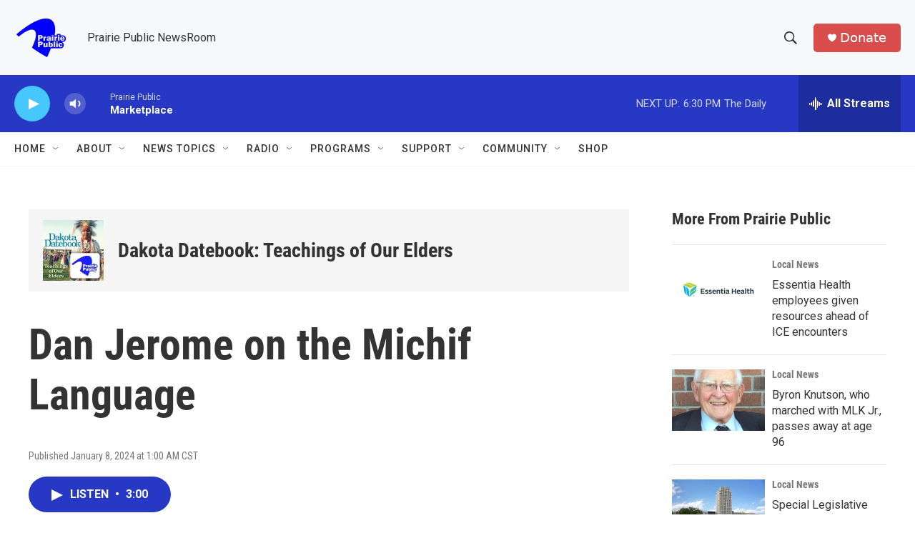

--- FILE ---
content_type: text/html;charset=UTF-8
request_url: https://news.prairiepublic.org/podcast/dakota-datebook-teachings-of-our-elders/2024-01-08/dan-jerome-on-the-michif-language
body_size: 31631
content:
<!DOCTYPE html>
<html class="PCEP" lang="en">
    <head>
    <meta charset="UTF-8">

    

    <style data-cssvarsponyfill="true">
        :root { --siteBgColorInverse: #121212; --primaryTextColorInverse: #ffffff; --secondaryTextColorInverse: #cccccc; --tertiaryTextColorInverse: #cccccc; --headerBgColorInverse: #000000; --headerBorderColorInverse: #858585; --headerTextColorInverse: #ffffff; --secC1_Inverse: #a2a2a2; --secC4_Inverse: #282828; --headerNavBarBgColorInverse: #121212; --headerMenuBgColorInverse: #ffffff; --headerMenuTextColorInverse: #6b2b85; --headerMenuTextColorHoverInverse: #6b2b85; --liveBlogTextColorInverse: #ffffff; --applyButtonColorInverse: #4485D5; --applyButtonTextColorInverse: #4485D5; --siteBgColor: #ffffff; --primaryTextColor: #333333; --secondaryTextColor: #666666; --secC1: #767676; --secC4: #f5f5f5; --secC5: #ffffff; --siteBgColor: #ffffff; --siteInverseBgColor: #000000; --linkColor: #1a7fc3; --linkHoverColor: #125c8e; --headerBgColor: #f6f8fa; --headerBgColorInverse: #000000; --headerBorderColor: #e6e6e6; --headerBorderColorInverse: #858585; --tertiaryTextColor: #1c1c1c; --headerTextColor: #333333; --buttonTextColor: #ffffff; --headerNavBarBgColor: #ffffff; --headerNavBarTextColor: #333333; --headerMenuBgColor: #ffffff; --headerMenuTextColor: #333333; --headerMenuTextColorHover: #68ac4d; --liveBlogTextColor: #282829; --applyButtonColor: #194173; --applyButtonTextColor: #2c4273; --primaryColor1: #2638c4; --primaryColor2: #46c8ff; --breakingColor: #ff6f00; --secC2: #cccccc; --secC3: #e6e6e6; --secC5: #ffffff; --linkColor: #1a7fc3; --linkHoverColor: #125c8e; --donateBGColor: #d94d4c; --headerIconColor: #ffffff; --hatButtonBgColor: #ffffff; --hatButtonBgHoverColor: #411c58; --hatButtonBorderColor: #411c58; --hatButtonBorderHoverColor: #ffffff; --hatButtoniconColor: #d62021; --hatButtonTextColor: #411c58; --hatButtonTextHoverColor: #ffffff; --footerTextColor: #ffffff; --footerTextBgColor: #ffffff; --footerPartnersBgColor: #000000; --listBorderColor: #030202; --gridBorderColor: #e6e6e6; --tagButtonBorderColor: #1a7fc3; --tagButtonTextColor: #1a7fc3; --breakingTextColor: #ffffff; --sectionTextColor: #ffffff; --contentWidth: 1240px; --primaryHeadlineFont: sans-serif; --secHlFont: sans-serif; --bodyFont: sans-serif; --colorWhite: #ffffff; --colorBlack: #000000;} .fonts-loaded { --primaryHeadlineFont: "Roboto Condensed"; --secHlFont: "Roboto Condensed"; --bodyFont: "Roboto"; --liveBlogBodyFont: "Roboto";}
    </style>

    
<meta name="disqus.shortname" content="npr-ppb">
<meta name="disqus.url" content="https://news.prairiepublic.org/podcast/dakota-datebook-teachings-of-our-elders/2024-01-08/dan-jerome-on-the-michif-language">
<meta name="disqus.title" content="Dan Jerome on the Michif Language">
<meta name="disqus.identifier" content="0000018c-db46-de8b-a9fc-fb7ebbb90000">
    
    <meta name="twitter:card" content="summary_large_image"/>
    
    
    
    
    <meta name="twitter:description" content="In this episode of Dakota Datebook, we&#x27;ll listen to Dan Jerome, enrolled member of the Turtle Mountain Band of the Chippewa, talk about the Michif language."/>
    
    
    <meta name="twitter:image" content="https://npr.brightspotcdn.com/dims4/default/d29b56d/2147483647/strip/true/crop/1400x788+0+0/resize/1200x675!/quality/90/?url=http%3A%2F%2Fnpr-brightspot.s3.amazonaws.com%2F30%2F91%2F5e73a71c4bb594332a38f49bc0c6%2Fpodcast-elders-v3-1.jpg"/>

    
    
    
    
    <meta name="twitter:title" content="Dan Jerome on the Michif Language"/>
    

    <meta property="fb:app_id" content="129684865644571">


    <meta property="og:title" content="Dan Jerome on the Michif Language">

    <meta property="og:url" content="https://news.prairiepublic.org/podcast/dakota-datebook-teachings-of-our-elders/2024-01-08/dan-jerome-on-the-michif-language">

    <meta property="og:image" content="https://npr.brightspotcdn.com/dims4/default/0b397d6/2147483647/strip/true/crop/1400x735+0+2/resize/1200x630!/quality/90/?url=http%3A%2F%2Fnpr-brightspot.s3.amazonaws.com%2F30%2F91%2F5e73a71c4bb594332a38f49bc0c6%2Fpodcast-elders-v3-1.jpg">

    
    <meta property="og:image:url" content="https://npr.brightspotcdn.com/dims4/default/0b397d6/2147483647/strip/true/crop/1400x735+0+2/resize/1200x630!/quality/90/?url=http%3A%2F%2Fnpr-brightspot.s3.amazonaws.com%2F30%2F91%2F5e73a71c4bb594332a38f49bc0c6%2Fpodcast-elders-v3-1.jpg">
    
    <meta property="og:image:width" content="1200">
    <meta property="og:image:height" content="630">
    <meta property="og:image:type" content="image/jpeg">
    

    <meta property="og:description" content="In this episode of Dakota Datebook, we&#x27;ll listen to Dan Jerome, enrolled member of the Turtle Mountain Band of the Chippewa, talk about the Michif language.">

    <meta property="og:site_name" content="Prairie Public">




    <link data-cssvarsponyfill="true" class="Webpack-css" rel="stylesheet" href="https://npr.brightspotcdn.com/resource/00000177-1bc0-debb-a57f-dfcf4a950000/styleguide/All.min.0db89f2a608a6b13cec2d9fc84f71c45.gz.css">

    

    <style>.FooterNavigation-items-item {
    display: inline-block
}</style>
<style>[class*='-articleBody'] > ul,
[class*='-articleBody'] > ul ul {
    list-style-type: disc;
}</style>


    <meta name="viewport" content="width=device-width, initial-scale=1, viewport-fit=cover"><title>Dan Jerome on the Michif Language | Prairie Public</title><meta name="description" content="In this episode of Dakota Datebook, we&#x27;ll listen to Dan Jerome, enrolled member of the Turtle Mountain Band of the Chippewa, talk about the Michif language."><link rel="canonical" href="https://news.prairiepublic.org/podcast/dakota-datebook-teachings-of-our-elders/2024-01-08/dan-jerome-on-the-michif-language"><meta name="brightspot.contentId" content="0000018c-db46-de8b-a9fc-fb7ebbb90000"><link rel="apple-touch-icon"sizes="180x180"href="/apple-touch-icon.png"><link rel="icon"type="image/png"href="/favicon-32x32.png"><link rel="icon"type="image/png"href="/favicon-16x16.png">
    
    
    <meta name="brightspot-dataLayer" content="{
  &quot;author&quot; : &quot;&quot;,
  &quot;bspStoryId&quot; : &quot;0000018c-db46-de8b-a9fc-fb7ebbb90000&quot;,
  &quot;category&quot; : &quot;Arts &amp; Culture&quot;,
  &quot;inlineAudio&quot; : 1,
  &quot;keywords&quot; : &quot;Teachings of our Elders&quot;,
  &quot;nprCmsSite&quot; : true,
  &quot;nprStoryId&quot; : &quot;&quot;,
  &quot;pageType&quot; : &quot;podcast-episode&quot;,
  &quot;program&quot; : &quot;Dakota Datebook: Teachings of Our Elders&quot;,
  &quot;publishedDate&quot; : &quot;2024-01-08T01:00:00Z&quot;,
  &quot;siteName&quot; : &quot;Prairie Public&quot;,
  &quot;station&quot; : &quot;Prairie Public&quot;,
  &quot;stationOrgId&quot; : &quot;1177&quot;,
  &quot;storyOrgId&quot; : &quot;0&quot;,
  &quot;storyTheme&quot; : &quot;podcast-episode&quot;,
  &quot;storyTitle&quot; : &quot;Dan Jerome on the Michif Language&quot;,
  &quot;timezone&quot; : &quot;America/Chicago&quot;,
  &quot;wordCount&quot; : 0,
  &quot;series&quot; : &quot;&quot;
}">
    <script id="brightspot-dataLayer">
        (function () {
            var dataValue = document.head.querySelector('meta[name="brightspot-dataLayer"]').content;
            if (dataValue) {
                window.brightspotDataLayer = JSON.parse(dataValue);
            }
        })();
    </script>

    <script type="application/ld+json">{"@context":"http://schema.org","@type":"PodcastEpisode","description":"In this episode of Dakota Datebook, we'll listen to Dan Jerome, enrolled member of the Turtle Mountain Band of the Chippewa, talk about the Michif language.","image":{"@context":"http://schema.org","@type":"ImageObject","height":"1400","url":"https://npr.brightspotcdn.com/30/91/5e73a71c4bb594332a38f49bc0c6/podcast-elders-v3-1.jpg","width":"1400"},"name":"Dan Jerome on the Michif Language","partOfSeries":{"@context":"http://schema.org","@type":"PodcastSeries","image":{"@context":"http://schema.org","@type":"ImageObject","height":"1400","url":"https://npr.brightspotcdn.com/30/91/5e73a71c4bb594332a38f49bc0c6/podcast-elders-v3-1.jpg","width":"1400"},"name":"Dakota Datebook: Teachings of Our Elders","url":"https://news.prairiepublic.org/podcast/dakota-datebook-teachings-of-our-elders"},"url":"https://news.prairiepublic.org/podcast/dakota-datebook-teachings-of-our-elders/2024-01-08/dan-jerome-on-the-michif-language"}</script><link rel="amphtml" href="https://news.prairiepublic.org/podcast/dakota-datebook-teachings-of-our-elders/2024-01-08/dan-jerome-on-the-michif-language?_amp=true">

    

    
    <script src="https://npr.brightspotcdn.com/resource/00000177-1bc0-debb-a57f-dfcf4a950000/styleguide/All.min.fd8f7fccc526453c829dde80fc7c2ef5.gz.js" async></script>
    

    <meta name="gtm-dataLayer" content="{
  &quot;gtmAuthor&quot; : &quot;&quot;,
  &quot;gtmBspStoryId&quot; : &quot;0000018c-db46-de8b-a9fc-fb7ebbb90000&quot;,
  &quot;gtmCategory&quot; : &quot;Arts &amp; Culture&quot;,
  &quot;gtmInlineAudio&quot; : 1,
  &quot;gtmKeywords&quot; : &quot;Teachings of our Elders&quot;,
  &quot;gtmNprCmsSite&quot; : true,
  &quot;gtmNprStoryId&quot; : &quot;&quot;,
  &quot;gtmPageType&quot; : &quot;podcast-episode&quot;,
  &quot;gtmProgram&quot; : &quot;Dakota Datebook: Teachings of Our Elders&quot;,
  &quot;gtmPublishedDate&quot; : &quot;2024-01-08T01:00:00Z&quot;,
  &quot;gtmSiteName&quot; : &quot;Prairie Public&quot;,
  &quot;gtmStation&quot; : &quot;Prairie Public&quot;,
  &quot;gtmStationOrgId&quot; : &quot;1177&quot;,
  &quot;gtmStoryOrgId&quot; : &quot;0&quot;,
  &quot;gtmStoryTheme&quot; : &quot;podcast-episode&quot;,
  &quot;gtmStoryTitle&quot; : &quot;Dan Jerome on the Michif Language&quot;,
  &quot;gtmTimezone&quot; : &quot;America/Chicago&quot;,
  &quot;gtmWordCount&quot; : 0,
  &quot;gtmSeries&quot; : &quot;&quot;
}"><script>

    (function () {
        var dataValue = document.head.querySelector('meta[name="gtm-dataLayer"]').content;
        if (dataValue) {
            window.dataLayer = window.dataLayer || [];
            dataValue = JSON.parse(dataValue);
            dataValue['event'] = 'gtmFirstView';
            window.dataLayer.push(dataValue);
        }
    })();

    (function(w,d,s,l,i){w[l]=w[l]||[];w[l].push({'gtm.start':
            new Date().getTime(),event:'gtm.js'});var f=d.getElementsByTagName(s)[0],
        j=d.createElement(s),dl=l!='dataLayer'?'&l='+l:'';j.async=true;j.src=
        'https://www.googletagmanager.com/gtm.js?id='+i+dl;f.parentNode.insertBefore(j,f);
})(window,document,'script','dataLayer','GTM-N39QFDR');</script><script async="async" src="https://securepubads.g.doubleclick.net/tag/js/gpt.js"></script>
<script type="text/javascript">
    // Google tag setup
    var googletag = googletag || {};
    googletag.cmd = googletag.cmd || [];

    googletag.cmd.push(function () {
        // @see https://developers.google.com/publisher-tag/reference#googletag.PubAdsService_enableLazyLoad
        googletag.pubads().enableLazyLoad({
            fetchMarginPercent: 100, // fetch and render ads within this % of viewport
            renderMarginPercent: 100,
            mobileScaling: 1  // Same on mobile.
        });

        googletag.pubads().enableSingleRequest()
        googletag.pubads().enableAsyncRendering()
        googletag.pubads().collapseEmptyDivs()
        googletag.pubads().disableInitialLoad()
        googletag.enableServices()
    })
</script>
<!-- no longer used, moved disqus script to be loaded by ps-disqus-comment-module.js to avoid errors --><script>

  window.fbAsyncInit = function() {
      FB.init({
          
              appId : '129684865644571',
          
          xfbml : true,
          version : 'v2.9'
      });
  };

  (function(d, s, id){
     var js, fjs = d.getElementsByTagName(s)[0];
     if (d.getElementById(id)) {return;}
     js = d.createElement(s); js.id = id;
     js.src = "//connect.facebook.net/en_US/sdk.js";
     fjs.parentNode.insertBefore(js, fjs);
   }(document, 'script', 'facebook-jssdk'));
</script>
<script type="application/ld+json">{"@context":"http://schema.org","@type":"BreadcrumbList","itemListElement":[{"@context":"http://schema.org","@type":"ListItem","item":"https://news.prairiepublic.org/podcast/dakota-datebook-teachings-of-our-elders","name":"Dakota Datebook: Teachings of Our Elders","position":"1"}]}</script><script type="application/ld+json">{"@context":"http://schema.org","@type":"NewsArticle","dateModified":"2024-01-08T02:00:29Z","datePublished":"2024-01-08T02:00:00Z","headline":"Dan Jerome on the Michif Language","mainEntityOfPage":{"@type":"NewsArticle","@id":"https://news.prairiepublic.org/podcast/dakota-datebook-teachings-of-our-elders/2024-01-08/dan-jerome-on-the-michif-language"},"publisher":{"@type":"Organization","name":"Prairie Public NewsRoom","logo":{"@context":"http://schema.org","@type":"ImageObject","height":"60","url":"https://npr.brightspotcdn.com/dims4/default/47b2836/2147483647/resize/x60/quality/90/?url=http%3A%2F%2Fnpr-brightspot.s3.amazonaws.com%2F73%2F58%2Fbbed9f51482383adfb4087361acc%2Fprairie-public-logo-full.png","width":"75"}}}</script><script type="application/ld+json">{"@context":"http://schema.org","@type":"ListenAction","description":"In this episode of Dakota Datebook, we'll listen to Dan Jerome, enrolled member of the Turtle Mountain Band of the Chippewa, talk about the Michif language.","name":"Dan Jerome on the Michif Language","provider":"Prairie Public"}</script><script>window.addEventListener('DOMContentLoaded', (event) => {
    window.nulldurationobserver = new MutationObserver(function (mutations) {
        document.querySelectorAll('.StreamPill-duration').forEach(pill => { 
      if (pill.innerText == "LISTENNULL") {
         pill.innerText = "LISTEN"
      } 
    });
      });

      window.nulldurationobserver.observe(document.body, {
        childList: true,
        subtree: true
      });
});
</script>
<script><!-- Begin Constant Contact Active Forms -->
<script> var _ctct_m = "fba573b64e0b1c02d8681e21f89f1699"; </script>
<script id="signupScript" src="//static.ctctcdn.com/js/signup-form-widget/current/signup-form-widget.min.js" async defer></script>
<!-- End Constant Contact Active Forms --></script>


    <script>
        var head = document.getElementsByTagName('head')
        head = head[0]
        var link = document.createElement('link');
        link.setAttribute('href', 'https://fonts.googleapis.com/css?family=Roboto Condensed|Roboto|Roboto:400,500,700&display=swap');
        var relList = link.relList;

        if (relList && relList.supports('preload')) {
            link.setAttribute('as', 'style');
            link.setAttribute('rel', 'preload');
            link.setAttribute('onload', 'this.rel="stylesheet"');
            link.setAttribute('crossorigin', 'anonymous');
        } else {
            link.setAttribute('rel', 'stylesheet');
        }

        head.appendChild(link);
    </script>
</head>


    <body class="Page-body" data-content-width="1240px">
    <noscript>
    <iframe src="https://www.googletagmanager.com/ns.html?id=GTM-N39QFDR" height="0" width="0" style="display:none;visibility:hidden"></iframe>
</noscript>
        

    <!-- Putting icons here, so we don't have to include in a bunch of -body hbs's -->
<svg xmlns="http://www.w3.org/2000/svg" style="display:none" id="iconsMap1" class="iconsMap">
    <symbol id="play-icon" viewBox="0 0 115 115">
        <polygon points="0,0 115,57.5 0,115" fill="currentColor" />
    </symbol>
    <symbol id="grid" viewBox="0 0 32 32">
            <g>
                <path d="M6.4,5.7 C6.4,6.166669 6.166669,6.4 5.7,6.4 L0.7,6.4 C0.233331,6.4 0,6.166669 0,5.7 L0,0.7 C0,0.233331 0.233331,0 0.7,0 L5.7,0 C6.166669,0 6.4,0.233331 6.4,0.7 L6.4,5.7 Z M19.2,5.7 C19.2,6.166669 18.966669,6.4 18.5,6.4 L13.5,6.4 C13.033331,6.4 12.8,6.166669 12.8,5.7 L12.8,0.7 C12.8,0.233331 13.033331,0 13.5,0 L18.5,0 C18.966669,0 19.2,0.233331 19.2,0.7 L19.2,5.7 Z M32,5.7 C32,6.166669 31.766669,6.4 31.3,6.4 L26.3,6.4 C25.833331,6.4 25.6,6.166669 25.6,5.7 L25.6,0.7 C25.6,0.233331 25.833331,0 26.3,0 L31.3,0 C31.766669,0 32,0.233331 32,0.7 L32,5.7 Z M6.4,18.5 C6.4,18.966669 6.166669,19.2 5.7,19.2 L0.7,19.2 C0.233331,19.2 0,18.966669 0,18.5 L0,13.5 C0,13.033331 0.233331,12.8 0.7,12.8 L5.7,12.8 C6.166669,12.8 6.4,13.033331 6.4,13.5 L6.4,18.5 Z M19.2,18.5 C19.2,18.966669 18.966669,19.2 18.5,19.2 L13.5,19.2 C13.033331,19.2 12.8,18.966669 12.8,18.5 L12.8,13.5 C12.8,13.033331 13.033331,12.8 13.5,12.8 L18.5,12.8 C18.966669,12.8 19.2,13.033331 19.2,13.5 L19.2,18.5 Z M32,18.5 C32,18.966669 31.766669,19.2 31.3,19.2 L26.3,19.2 C25.833331,19.2 25.6,18.966669 25.6,18.5 L25.6,13.5 C25.6,13.033331 25.833331,12.8 26.3,12.8 L31.3,12.8 C31.766669,12.8 32,13.033331 32,13.5 L32,18.5 Z M6.4,31.3 C6.4,31.766669 6.166669,32 5.7,32 L0.7,32 C0.233331,32 0,31.766669 0,31.3 L0,26.3 C0,25.833331 0.233331,25.6 0.7,25.6 L5.7,25.6 C6.166669,25.6 6.4,25.833331 6.4,26.3 L6.4,31.3 Z M19.2,31.3 C19.2,31.766669 18.966669,32 18.5,32 L13.5,32 C13.033331,32 12.8,31.766669 12.8,31.3 L12.8,26.3 C12.8,25.833331 13.033331,25.6 13.5,25.6 L18.5,25.6 C18.966669,25.6 19.2,25.833331 19.2,26.3 L19.2,31.3 Z M32,31.3 C32,31.766669 31.766669,32 31.3,32 L26.3,32 C25.833331,32 25.6,31.766669 25.6,31.3 L25.6,26.3 C25.6,25.833331 25.833331,25.6 26.3,25.6 L31.3,25.6 C31.766669,25.6 32,25.833331 32,26.3 L32,31.3 Z" id=""></path>
            </g>
    </symbol>
    <symbol id="radio-stream" width="18" height="19" viewBox="0 0 18 19">
        <g fill="currentColor" fill-rule="nonzero">
            <path d="M.5 8c-.276 0-.5.253-.5.565v1.87c0 .312.224.565.5.565s.5-.253.5-.565v-1.87C1 8.253.776 8 .5 8zM2.5 8c-.276 0-.5.253-.5.565v1.87c0 .312.224.565.5.565s.5-.253.5-.565v-1.87C3 8.253 2.776 8 2.5 8zM3.5 7c-.276 0-.5.276-.5.617v3.766c0 .34.224.617.5.617s.5-.276.5-.617V7.617C4 7.277 3.776 7 3.5 7zM5.5 6c-.276 0-.5.275-.5.613v5.774c0 .338.224.613.5.613s.5-.275.5-.613V6.613C6 6.275 5.776 6 5.5 6zM6.5 4c-.276 0-.5.26-.5.58v8.84c0 .32.224.58.5.58s.5-.26.5-.58V4.58C7 4.26 6.776 4 6.5 4zM8.5 0c-.276 0-.5.273-.5.61v17.78c0 .337.224.61.5.61s.5-.273.5-.61V.61C9 .273 8.776 0 8.5 0zM9.5 2c-.276 0-.5.274-.5.612v14.776c0 .338.224.612.5.612s.5-.274.5-.612V2.612C10 2.274 9.776 2 9.5 2zM11.5 5c-.276 0-.5.276-.5.616v8.768c0 .34.224.616.5.616s.5-.276.5-.616V5.616c0-.34-.224-.616-.5-.616zM12.5 6c-.276 0-.5.262-.5.584v4.832c0 .322.224.584.5.584s.5-.262.5-.584V6.584c0-.322-.224-.584-.5-.584zM14.5 7c-.276 0-.5.29-.5.647v3.706c0 .357.224.647.5.647s.5-.29.5-.647V7.647C15 7.29 14.776 7 14.5 7zM15.5 8c-.276 0-.5.253-.5.565v1.87c0 .312.224.565.5.565s.5-.253.5-.565v-1.87c0-.312-.224-.565-.5-.565zM17.5 8c-.276 0-.5.253-.5.565v1.87c0 .312.224.565.5.565s.5-.253.5-.565v-1.87c0-.312-.224-.565-.5-.565z"/>
        </g>
    </symbol>
    <symbol id="icon-magnify" viewBox="0 0 31 31">
        <g>
            <path fill-rule="evenodd" d="M22.604 18.89l-.323.566 8.719 8.8L28.255 31l-8.719-8.8-.565.404c-2.152 1.346-4.386 2.018-6.7 2.018-3.39 0-6.284-1.21-8.679-3.632C1.197 18.568 0 15.66 0 12.27c0-3.39 1.197-6.283 3.592-8.678C5.987 1.197 8.88 0 12.271 0c3.39 0 6.283 1.197 8.678 3.592 2.395 2.395 3.593 5.288 3.593 8.679 0 2.368-.646 4.574-1.938 6.62zM19.162 5.77C17.322 3.925 15.089 3 12.46 3c-2.628 0-4.862.924-6.702 2.77C3.92 7.619 3 9.862 3 12.5c0 2.639.92 4.882 2.76 6.73C7.598 21.075 9.832 22 12.46 22c2.629 0 4.862-.924 6.702-2.77C21.054 17.33 22 15.085 22 12.5c0-2.586-.946-4.83-2.838-6.73z"/>
        </g>
    </symbol>
    <symbol id="burger-menu" viewBox="0 0 14 10">
        <g>
            <path fill-rule="evenodd" d="M0 5.5v-1h14v1H0zM0 1V0h14v1H0zm0 9V9h14v1H0z"></path>
        </g>
    </symbol>
    <symbol id="close-x" viewBox="0 0 14 14">
        <g>
            <path fill-rule="nonzero" d="M6.336 7L0 .664.664 0 7 6.336 13.336 0 14 .664 7.664 7 14 13.336l-.664.664L7 7.664.664 14 0 13.336 6.336 7z"></path>
        </g>
    </symbol>
    <symbol id="share-more-arrow" viewBox="0 0 512 512" style="enable-background:new 0 0 512 512;">
        <g>
            <g>
                <path d="M512,241.7L273.643,3.343v156.152c-71.41,3.744-138.015,33.337-188.958,84.28C30.075,298.384,0,370.991,0,448.222v60.436
                    l29.069-52.985c45.354-82.671,132.173-134.027,226.573-134.027c5.986,0,12.004,0.212,18.001,0.632v157.779L512,241.7z
                    M255.642,290.666c-84.543,0-163.661,36.792-217.939,98.885c26.634-114.177,129.256-199.483,251.429-199.483h15.489V78.131
                    l163.568,163.568L304.621,405.267V294.531l-13.585-1.683C279.347,291.401,267.439,290.666,255.642,290.666z"></path>
            </g>
        </g>
    </symbol>
    <symbol id="chevron" viewBox="0 0 100 100">
        <g>
            <path d="M22.4566257,37.2056786 L-21.4456527,71.9511488 C-22.9248661,72.9681457 -24.9073712,72.5311671 -25.8758148,70.9765924 L-26.9788683,69.2027424 C-27.9450684,67.6481676 -27.5292733,65.5646602 -26.0500598,64.5484493 L20.154796,28.2208967 C21.5532435,27.2597011 23.3600078,27.2597011 24.759951,28.2208967 L71.0500598,64.4659264 C72.5292733,65.4829232 72.9450684,67.5672166 71.9788683,69.1217913 L70.8750669,70.8956413 C69.9073712,72.4502161 67.9241183,72.8848368 66.4449048,71.8694118 L22.4566257,37.2056786 Z" id="Transparent-Chevron" transform="translate(22.500000, 50.000000) rotate(90.000000) translate(-22.500000, -50.000000) "></path>
        </g>
    </symbol>
</svg>

<svg xmlns="http://www.w3.org/2000/svg" style="display:none" id="iconsMap2" class="iconsMap">
    <symbol id="mono-icon-facebook" viewBox="0 0 10 19">
        <path fill-rule="evenodd" d="M2.707 18.25V10.2H0V7h2.707V4.469c0-1.336.375-2.373 1.125-3.112C4.582.62 5.578.25 6.82.25c1.008 0 1.828.047 2.461.14v2.848H7.594c-.633 0-1.067.14-1.301.422-.188.235-.281.61-.281 1.125V7H9l-.422 3.2H6.012v8.05H2.707z"></path>
    </symbol>
    <symbol id="mono-icon-instagram" viewBox="0 0 17 17">
        <g>
            <path fill-rule="evenodd" d="M8.281 4.207c.727 0 1.4.182 2.022.545a4.055 4.055 0 0 1 1.476 1.477c.364.62.545 1.294.545 2.021 0 .727-.181 1.4-.545 2.021a4.055 4.055 0 0 1-1.476 1.477 3.934 3.934 0 0 1-2.022.545c-.726 0-1.4-.182-2.021-.545a4.055 4.055 0 0 1-1.477-1.477 3.934 3.934 0 0 1-.545-2.021c0-.727.182-1.4.545-2.021A4.055 4.055 0 0 1 6.26 4.752a3.934 3.934 0 0 1 2.021-.545zm0 6.68a2.54 2.54 0 0 0 1.864-.774 2.54 2.54 0 0 0 .773-1.863 2.54 2.54 0 0 0-.773-1.863 2.54 2.54 0 0 0-1.864-.774 2.54 2.54 0 0 0-1.863.774 2.54 2.54 0 0 0-.773 1.863c0 .727.257 1.348.773 1.863a2.54 2.54 0 0 0 1.863.774zM13.45 4.03c-.023.258-.123.48-.299.668a.856.856 0 0 1-.65.281.913.913 0 0 1-.668-.28.913.913 0 0 1-.281-.669c0-.258.094-.48.281-.668a.913.913 0 0 1 .668-.28c.258 0 .48.093.668.28.187.188.281.41.281.668zm2.672.95c.023.656.035 1.746.035 3.269 0 1.523-.017 2.62-.053 3.287-.035.668-.134 1.248-.298 1.74a4.098 4.098 0 0 1-.967 1.53 4.098 4.098 0 0 1-1.53.966c-.492.164-1.072.264-1.74.3-.668.034-1.763.052-3.287.052-1.523 0-2.619-.018-3.287-.053-.668-.035-1.248-.146-1.74-.334a3.747 3.747 0 0 1-1.53-.931 4.098 4.098 0 0 1-.966-1.53c-.164-.492-.264-1.072-.299-1.74C.424 10.87.406 9.773.406 8.25S.424 5.63.46 4.963c.035-.668.135-1.248.299-1.74.21-.586.533-1.096.967-1.53A4.098 4.098 0 0 1 3.254.727c.492-.164 1.072-.264 1.74-.3C5.662.394 6.758.376 8.281.376c1.524 0 2.62.018 3.287.053.668.035 1.248.135 1.74.299a4.098 4.098 0 0 1 2.496 2.496c.165.492.27 1.078.317 1.757zm-1.687 7.91c.14-.399.234-1.032.28-1.899.024-.515.036-1.242.036-2.18V7.689c0-.961-.012-1.688-.035-2.18-.047-.89-.14-1.524-.281-1.899a2.537 2.537 0 0 0-1.512-1.511c-.375-.14-1.008-.235-1.899-.282a51.292 51.292 0 0 0-2.18-.035H7.72c-.938 0-1.664.012-2.18.035-.867.047-1.5.141-1.898.282a2.537 2.537 0 0 0-1.512 1.511c-.14.375-.234 1.008-.281 1.899a51.292 51.292 0 0 0-.036 2.18v1.125c0 .937.012 1.664.036 2.18.047.866.14 1.5.28 1.898.306.726.81 1.23 1.513 1.511.398.141 1.03.235 1.898.282.516.023 1.242.035 2.18.035h1.125c.96 0 1.687-.012 2.18-.035.89-.047 1.523-.141 1.898-.282.726-.304 1.23-.808 1.512-1.511z"></path>
        </g>
    </symbol>
    <symbol id="mono-icon-email" viewBox="0 0 512 512">
        <g>
            <path d="M67,148.7c11,5.8,163.8,89.1,169.5,92.1c5.7,3,11.5,4.4,20.5,4.4c9,0,14.8-1.4,20.5-4.4c5.7-3,158.5-86.3,169.5-92.1
                c4.1-2.1,11-5.9,12.5-10.2c2.6-7.6-0.2-10.5-11.3-10.5H257H65.8c-11.1,0-13.9,3-11.3,10.5C56,142.9,62.9,146.6,67,148.7z"></path>
            <path d="M455.7,153.2c-8.2,4.2-81.8,56.6-130.5,88.1l82.2,92.5c2,2,2.9,4.4,1.8,5.6c-1.2,1.1-3.8,0.5-5.9-1.4l-98.6-83.2
                c-14.9,9.6-25.4,16.2-27.2,17.2c-7.7,3.9-13.1,4.4-20.5,4.4c-7.4,0-12.8-0.5-20.5-4.4c-1.9-1-12.3-7.6-27.2-17.2l-98.6,83.2
                c-2,2-4.7,2.6-5.9,1.4c-1.2-1.1-0.3-3.6,1.7-5.6l82.1-92.5c-48.7-31.5-123.1-83.9-131.3-88.1c-8.8-4.5-9.3,0.8-9.3,4.9
                c0,4.1,0,205,0,205c0,9.3,13.7,20.9,23.5,20.9H257h185.5c9.8,0,21.5-11.7,21.5-20.9c0,0,0-201,0-205
                C464,153.9,464.6,148.7,455.7,153.2z"></path>
        </g>
    </symbol>
    <symbol id="default-image" width="24" height="24" viewBox="0 0 24 24" fill="none" stroke="currentColor" stroke-width="2" stroke-linecap="round" stroke-linejoin="round" class="feather feather-image">
        <rect x="3" y="3" width="18" height="18" rx="2" ry="2"></rect>
        <circle cx="8.5" cy="8.5" r="1.5"></circle>
        <polyline points="21 15 16 10 5 21"></polyline>
    </symbol>
    <symbol id="icon-email" width="18px" viewBox="0 0 20 14">
        <g id="Symbols" stroke="none" stroke-width="1" fill="none" fill-rule="evenodd" stroke-linecap="round" stroke-linejoin="round">
            <g id="social-button-bar" transform="translate(-125.000000, -8.000000)" stroke="#000000">
                <g id="Group-2" transform="translate(120.000000, 0.000000)">
                    <g id="envelope" transform="translate(6.000000, 9.000000)">
                        <path d="M17.5909091,10.6363636 C17.5909091,11.3138182 17.0410909,11.8636364 16.3636364,11.8636364 L1.63636364,11.8636364 C0.958909091,11.8636364 0.409090909,11.3138182 0.409090909,10.6363636 L0.409090909,1.63636364 C0.409090909,0.958090909 0.958909091,0.409090909 1.63636364,0.409090909 L16.3636364,0.409090909 C17.0410909,0.409090909 17.5909091,0.958090909 17.5909091,1.63636364 L17.5909091,10.6363636 L17.5909091,10.6363636 Z" id="Stroke-406"></path>
                        <polyline id="Stroke-407" points="17.1818182 0.818181818 9 7.36363636 0.818181818 0.818181818"></polyline>
                    </g>
                </g>
            </g>
        </g>
    </symbol>
    <symbol id="mono-icon-print" viewBox="0 0 12 12">
        <g fill-rule="evenodd">
            <path fill-rule="nonzero" d="M9 10V7H3v3H1a1 1 0 0 1-1-1V4a1 1 0 0 1 1-1h10a1 1 0 0 1 1 1v3.132A2.868 2.868 0 0 1 9.132 10H9zm.5-4.5a1 1 0 1 0 0-2 1 1 0 0 0 0 2zM3 0h6v2H3z"></path>
            <path d="M4 8h4v4H4z"></path>
        </g>
    </symbol>
    <symbol id="mono-icon-copylink" viewBox="0 0 12 12">
        <g fill-rule="evenodd">
            <path d="M10.199 2.378c.222.205.4.548.465.897.062.332.016.614-.132.774L8.627 6.106c-.187.203-.512.232-.75-.014a.498.498 0 0 0-.706.028.499.499 0 0 0 .026.706 1.509 1.509 0 0 0 2.165-.04l1.903-2.06c.37-.398.506-.98.382-1.636-.105-.557-.392-1.097-.77-1.445L9.968.8C9.591.452 9.03.208 8.467.145 7.803.072 7.233.252 6.864.653L4.958 2.709a1.509 1.509 0 0 0 .126 2.161.5.5 0 1 0 .68-.734c-.264-.218-.26-.545-.071-.747L7.597 1.33c.147-.16.425-.228.76-.19.353.038.71.188.931.394l.91.843.001.001zM1.8 9.623c-.222-.205-.4-.549-.465-.897-.062-.332-.016-.614.132-.774l1.905-2.057c.187-.203.512-.232.75.014a.498.498 0 0 0 .706-.028.499.499 0 0 0-.026-.706 1.508 1.508 0 0 0-2.165.04L.734 7.275c-.37.399-.506.98-.382 1.637.105.557.392 1.097.77 1.445l.91.843c.376.35.937.594 1.5.656.664.073 1.234-.106 1.603-.507L7.04 9.291a1.508 1.508 0 0 0-.126-2.16.5.5 0 0 0-.68.734c.264.218.26.545.071.747l-1.904 2.057c-.147.16-.425.228-.76.191-.353-.038-.71-.188-.931-.394l-.91-.843z"></path>
            <path d="M8.208 3.614a.5.5 0 0 0-.707.028L3.764 7.677a.5.5 0 0 0 .734.68L8.235 4.32a.5.5 0 0 0-.027-.707"></path>
        </g>
    </symbol>
    <symbol id="mono-icon-linkedin" viewBox="0 0 16 17">
        <g fill-rule="evenodd">
            <path d="M3.734 16.125H.464V5.613h3.27zM2.117 4.172c-.515 0-.96-.188-1.336-.563A1.825 1.825 0 0 1 .22 2.273c0-.515.187-.96.562-1.335.375-.375.82-.563 1.336-.563.516 0 .961.188 1.336.563.375.375.563.82.563 1.335 0 .516-.188.961-.563 1.336-.375.375-.82.563-1.336.563zM15.969 16.125h-3.27v-5.133c0-.844-.07-1.453-.21-1.828-.259-.633-.762-.95-1.512-.95s-1.278.282-1.582.845c-.235.421-.352 1.043-.352 1.863v5.203H5.809V5.613h3.128v1.442h.036c.234-.469.609-.856 1.125-1.16.562-.375 1.218-.563 1.968-.563 1.524 0 2.59.48 3.2 1.441.468.774.703 1.97.703 3.586v5.766z"></path>
        </g>
    </symbol>
    <symbol id="mono-icon-pinterest" viewBox="0 0 512 512">
        <g>
            <path d="M256,32C132.3,32,32,132.3,32,256c0,91.7,55.2,170.5,134.1,205.2c-0.6-15.6-0.1-34.4,3.9-51.4
                c4.3-18.2,28.8-122.1,28.8-122.1s-7.2-14.3-7.2-35.4c0-33.2,19.2-58,43.2-58c20.4,0,30.2,15.3,30.2,33.6
                c0,20.5-13.1,51.1-19.8,79.5c-5.6,23.8,11.9,43.1,35.4,43.1c42.4,0,71-54.5,71-119.1c0-49.1-33.1-85.8-93.2-85.8
                c-67.9,0-110.3,50.7-110.3,107.3c0,19.5,5.8,33.3,14.8,43.9c4.1,4.9,4.7,6.9,3.2,12.5c-1.1,4.1-3.5,14-4.6,18
                c-1.5,5.7-6.1,7.7-11.2,5.6c-31.3-12.8-45.9-47-45.9-85.6c0-63.6,53.7-139.9,160.1-139.9c85.5,0,141.8,61.9,141.8,128.3
                c0,87.9-48.9,153.5-120.9,153.5c-24.2,0-46.9-13.1-54.7-27.9c0,0-13,51.6-15.8,61.6c-4.7,17.3-14,34.5-22.5,48
                c20.1,5.9,41.4,9.2,63.5,9.2c123.7,0,224-100.3,224-224C480,132.3,379.7,32,256,32z"></path>
        </g>
    </symbol>
    <symbol id="mono-icon-tumblr" viewBox="0 0 512 512">
        <g>
            <path d="M321.2,396.3c-11.8,0-22.4-2.8-31.5-8.3c-6.9-4.1-11.5-9.6-14-16.4c-2.6-6.9-3.6-22.3-3.6-46.4V224h96v-64h-96V48h-61.9
                c-2.7,21.5-7.5,44.7-14.5,58.6c-7,13.9-14,25.8-25.6,35.7c-11.6,9.9-25.6,17.9-41.9,23.3V224h48v140.4c0,19,2,33.5,5.9,43.5
                c4,10,11.1,19.5,21.4,28.4c10.3,8.9,22.8,15.7,37.3,20.5c14.6,4.8,31.4,7.2,50.4,7.2c16.7,0,30.3-1.7,44.7-5.1
                c14.4-3.4,30.5-9.3,48.2-17.6v-65.6C363.2,389.4,342.3,396.3,321.2,396.3z"></path>
        </g>
    </symbol>
    <symbol id="mono-icon-twitter" viewBox="0 0 1200 1227">
        <g>
            <path d="M714.163 519.284L1160.89 0H1055.03L667.137 450.887L357.328 0H0L468.492 681.821L0 1226.37H105.866L515.491
            750.218L842.672 1226.37H1200L714.137 519.284H714.163ZM569.165 687.828L521.697 619.934L144.011 79.6944H306.615L611.412
            515.685L658.88 583.579L1055.08 1150.3H892.476L569.165 687.854V687.828Z" fill="white"></path>
        </g>
    </symbol>
    <symbol id="mono-icon-youtube" viewBox="0 0 512 512">
        <g>
            <path fill-rule="evenodd" d="M508.6,148.8c0-45-33.1-81.2-74-81.2C379.2,65,322.7,64,265,64c-3,0-6,0-9,0s-6,0-9,0c-57.6,0-114.2,1-169.6,3.6
                c-40.8,0-73.9,36.4-73.9,81.4C1,184.6-0.1,220.2,0,255.8C-0.1,291.4,1,327,3.4,362.7c0,45,33.1,81.5,73.9,81.5
                c58.2,2.7,117.9,3.9,178.6,3.8c60.8,0.2,120.3-1,178.6-3.8c40.9,0,74-36.5,74-81.5c2.4-35.7,3.5-71.3,3.4-107
                C512.1,220.1,511,184.5,508.6,148.8z M207,353.9V157.4l145,98.2L207,353.9z"></path>
        </g>
    </symbol>
    <symbol id="mono-icon-flipboard" viewBox="0 0 500 500">
        <g>
            <path d="M0,0V500H500V0ZM400,200H300V300H200V400H100V100H400Z"></path>
        </g>
    </symbol>
    <symbol id="mono-icon-bluesky" viewBox="0 0 568 501">
        <g>
            <path d="M123.121 33.6637C188.241 82.5526 258.281 181.681 284 234.873C309.719 181.681 379.759 82.5526 444.879
            33.6637C491.866 -1.61183 568 -28.9064 568 57.9464C568 75.2916 558.055 203.659 552.222 224.501C531.947 296.954
            458.067 315.434 392.347 304.249C507.222 323.8 536.444 388.56 473.333 453.32C353.473 576.312 301.061 422.461
            287.631 383.039C285.169 375.812 284.017 372.431 284 375.306C283.983 372.431 282.831 375.812 280.369 383.039C266.939
            422.461 214.527 576.312 94.6667 453.32C31.5556 388.56 60.7778 323.8 175.653 304.249C109.933 315.434 36.0535
            296.954 15.7778 224.501C9.94525 203.659 0 75.2916 0 57.9464C0 -28.9064 76.1345 -1.61183 123.121 33.6637Z"
            fill="white">
            </path>
        </g>
    </symbol>
    <symbol id="mono-icon-threads" viewBox="0 0 192 192">
        <g>
            <path d="M141.537 88.9883C140.71 88.5919 139.87 88.2104 139.019 87.8451C137.537 60.5382 122.616 44.905 97.5619 44.745C97.4484 44.7443 97.3355 44.7443 97.222 44.7443C82.2364 44.7443 69.7731 51.1409 62.102 62.7807L75.881 72.2328C81.6116 63.5383 90.6052 61.6848 97.2286 61.6848C97.3051 61.6848 97.3819 61.6848 97.4576 61.6855C105.707 61.7381 111.932 64.1366 115.961 68.814C118.893 72.2193 120.854 76.925 121.825 82.8638C114.511 81.6207 106.601 81.2385 98.145 81.7233C74.3247 83.0954 59.0111 96.9879 60.0396 116.292C60.5615 126.084 65.4397 134.508 73.775 140.011C80.8224 144.663 89.899 146.938 99.3323 146.423C111.79 145.74 121.563 140.987 128.381 132.296C133.559 125.696 136.834 117.143 138.28 106.366C144.217 109.949 148.617 114.664 151.047 120.332C155.179 129.967 155.42 145.8 142.501 158.708C131.182 170.016 117.576 174.908 97.0135 175.059C74.2042 174.89 56.9538 167.575 45.7381 153.317C35.2355 139.966 29.8077 120.682 29.6052 96C29.8077 71.3178 35.2355 52.0336 45.7381 38.6827C56.9538 24.4249 74.2039 17.11 97.0132 16.9405C119.988 17.1113 137.539 24.4614 149.184 38.788C154.894 45.8136 159.199 54.6488 162.037 64.9503L178.184 60.6422C174.744 47.9622 169.331 37.0357 161.965 27.974C147.036 9.60668 125.202 0.195148 97.0695 0H96.9569C68.8816 0.19447 47.2921 9.6418 32.7883 28.0793C19.8819 44.4864 13.2244 67.3157 13.0007 95.9325L13 96L13.0007 96.0675C13.2244 124.684 19.8819 147.514 32.7883 163.921C47.2921 182.358 68.8816 191.806 96.9569 192H97.0695C122.03 191.827 139.624 185.292 154.118 170.811C173.081 151.866 172.51 128.119 166.26 113.541C161.776 103.087 153.227 94.5962 141.537 88.9883ZM98.4405 129.507C88.0005 130.095 77.1544 125.409 76.6196 115.372C76.2232 107.93 81.9158 99.626 99.0812 98.6368C101.047 98.5234 102.976 98.468 104.871 98.468C111.106 98.468 116.939 99.0737 122.242 100.233C120.264 124.935 108.662 128.946 98.4405 129.507Z" fill="white"></path>
        </g>
    </symbol>
 </svg>

<svg xmlns="http://www.w3.org/2000/svg" style="display:none" id="iconsMap3" class="iconsMap">
    <symbol id="volume-mute" x="0px" y="0px" viewBox="0 0 24 24" style="enable-background:new 0 0 24 24;">
        <polygon fill="currentColor" points="11,5 6,9 2,9 2,15 6,15 11,19 "/>
        <line style="fill:none;stroke:currentColor;stroke-width:2;stroke-linecap:round;stroke-linejoin:round;" x1="23" y1="9" x2="17" y2="15"/>
        <line style="fill:none;stroke:currentColor;stroke-width:2;stroke-linecap:round;stroke-linejoin:round;" x1="17" y1="9" x2="23" y2="15"/>
    </symbol>
    <symbol id="volume-low" x="0px" y="0px" viewBox="0 0 24 24" style="enable-background:new 0 0 24 24;" xml:space="preserve">
        <polygon fill="currentColor" points="11,5 6,9 2,9 2,15 6,15 11,19 "/>
    </symbol>
    <symbol id="volume-mid" x="0px" y="0px" viewBox="0 0 24 24" style="enable-background:new 0 0 24 24;">
        <polygon fill="currentColor" points="11,5 6,9 2,9 2,15 6,15 11,19 "/>
        <path style="fill:none;stroke:currentColor;stroke-width:2;stroke-linecap:round;stroke-linejoin:round;" d="M15.5,8.5c2,2,2,5.1,0,7.1"/>
    </symbol>
    <symbol id="volume-high" x="0px" y="0px" viewBox="0 0 24 24" style="enable-background:new 0 0 24 24;">
        <polygon fill="currentColor" points="11,5 6,9 2,9 2,15 6,15 11,19 "/>
        <path style="fill:none;stroke:currentColor;stroke-width:2;stroke-linecap:round;stroke-linejoin:round;" d="M19.1,4.9c3.9,3.9,3.9,10.2,0,14.1 M15.5,8.5c2,2,2,5.1,0,7.1"/>
    </symbol>
    <symbol id="pause-icon" viewBox="0 0 12 16">
        <rect x="0" y="0" width="4" height="16" fill="currentColor"></rect>
        <rect x="8" y="0" width="4" height="16" fill="currentColor"></rect>
    </symbol>
    <symbol id="heart" viewBox="0 0 24 24">
        <g>
            <path d="M12 4.435c-1.989-5.399-12-4.597-12 3.568 0 4.068 3.06 9.481 12 14.997 8.94-5.516 12-10.929 12-14.997 0-8.118-10-8.999-12-3.568z"/>
        </g>
    </symbol>
    <symbol id="icon-location" width="24" height="24" viewBox="0 0 24 24" fill="currentColor" stroke="currentColor" stroke-width="2" stroke-linecap="round" stroke-linejoin="round" class="feather feather-map-pin">
        <path d="M21 10c0 7-9 13-9 13s-9-6-9-13a9 9 0 0 1 18 0z" fill="currentColor" fill-opacity="1"></path>
        <circle cx="12" cy="10" r="5" fill="#ffffff"></circle>
    </symbol>
    <symbol id="icon-ticket" width="23px" height="15px" viewBox="0 0 23 15">
        <g stroke="none" stroke-width="1" fill="none" fill-rule="evenodd">
            <g transform="translate(-625.000000, -1024.000000)">
                <g transform="translate(625.000000, 1024.000000)">
                    <path d="M0,12.057377 L0,3.94262296 C0.322189879,4.12588308 0.696256938,4.23076923 1.0952381,4.23076923 C2.30500469,4.23076923 3.28571429,3.26645946 3.28571429,2.07692308 C3.28571429,1.68461385 3.17904435,1.31680209 2.99266757,1 L20.0073324,1 C19.8209556,1.31680209 19.7142857,1.68461385 19.7142857,2.07692308 C19.7142857,3.26645946 20.6949953,4.23076923 21.9047619,4.23076923 C22.3037431,4.23076923 22.6778101,4.12588308 23,3.94262296 L23,12.057377 C22.6778101,11.8741169 22.3037431,11.7692308 21.9047619,11.7692308 C20.6949953,11.7692308 19.7142857,12.7335405 19.7142857,13.9230769 C19.7142857,14.3153862 19.8209556,14.6831979 20.0073324,15 L2.99266757,15 C3.17904435,14.6831979 3.28571429,14.3153862 3.28571429,13.9230769 C3.28571429,12.7335405 2.30500469,11.7692308 1.0952381,11.7692308 C0.696256938,11.7692308 0.322189879,11.8741169 -2.13162821e-14,12.057377 Z" fill="currentColor"></path>
                    <path d="M14.5,0.533333333 L14.5,15.4666667" stroke="#FFFFFF" stroke-linecap="square" stroke-dasharray="2"></path>
                </g>
            </g>
        </g>
    </symbol>
    <symbol id="icon-refresh" width="24" height="24" viewBox="0 0 24 24" fill="none" stroke="currentColor" stroke-width="2" stroke-linecap="round" stroke-linejoin="round" class="feather feather-refresh-cw">
        <polyline points="23 4 23 10 17 10"></polyline>
        <polyline points="1 20 1 14 7 14"></polyline>
        <path d="M3.51 9a9 9 0 0 1 14.85-3.36L23 10M1 14l4.64 4.36A9 9 0 0 0 20.49 15"></path>
    </symbol>

    <symbol>
    <g id="mono-icon-link-post" stroke="none" stroke-width="1" fill="none" fill-rule="evenodd">
        <g transform="translate(-313.000000, -10148.000000)" fill="#000000" fill-rule="nonzero">
            <g transform="translate(306.000000, 10142.000000)">
                <path d="M14.0614027,11.2506973 L14.3070318,11.2618997 C15.6181751,11.3582102 16.8219637,12.0327684 17.6059678,13.1077805 C17.8500396,13.4424472 17.7765978,13.9116075 17.441931,14.1556793 C17.1072643,14.3997511 16.638104,14.3263093 16.3940322,13.9916425 C15.8684436,13.270965 15.0667922,12.8217495 14.1971448,12.7578692 C13.3952042,12.6989624 12.605753,12.9728728 12.0021966,13.5148801 L11.8552806,13.6559298 L9.60365896,15.9651545 C8.45118119,17.1890154 8.4677248,19.1416686 9.64054436,20.3445766 C10.7566428,21.4893084 12.5263723,21.5504727 13.7041492,20.5254372 L13.8481981,20.3916503 L15.1367586,19.070032 C15.4259192,18.7734531 15.9007548,18.7674393 16.1973338,19.0565998 C16.466951,19.3194731 16.4964317,19.7357968 16.282313,20.0321436 L16.2107659,20.117175 L14.9130245,21.4480474 C13.1386707,23.205741 10.3106091,23.1805355 8.5665371,21.3917196 C6.88861294,19.6707486 6.81173139,16.9294487 8.36035888,15.1065701 L8.5206409,14.9274155 L10.7811785,12.6088842 C11.6500838,11.7173642 12.8355419,11.2288664 14.0614027,11.2506973 Z M22.4334629,7.60828039 C24.1113871,9.32925141 24.1882686,12.0705513 22.6396411,13.8934299 L22.4793591,14.0725845 L20.2188215,16.3911158 C19.2919892,17.3420705 18.0049901,17.8344754 16.6929682,17.7381003 C15.3818249,17.6417898 14.1780363,16.9672316 13.3940322,15.8922195 C13.1499604,15.5575528 13.2234022,15.0883925 13.558069,14.8443207 C13.8927357,14.6002489 14.361896,14.6736907 14.6059678,15.0083575 C15.1315564,15.729035 15.9332078,16.1782505 16.8028552,16.2421308 C17.6047958,16.3010376 18.394247,16.0271272 18.9978034,15.4851199 L19.1447194,15.3440702 L21.396341,13.0348455 C22.5488188,11.8109846 22.5322752,9.85833141 21.3594556,8.65542337 C20.2433572,7.51069163 18.4736277,7.44952726 17.2944986,8.47594561 L17.1502735,8.60991269 L15.8541776,9.93153101 C15.5641538,10.2272658 15.0893026,10.2318956 14.7935678,9.94187181 C14.524718,9.67821384 14.4964508,9.26180596 14.7114324,8.96608447 L14.783227,8.88126205 L16.0869755,7.55195256 C17.8613293,5.79425896 20.6893909,5.81946452 22.4334629,7.60828039 Z" id="Icon-Link"></path>
            </g>
        </g>
    </g>
    </symbol>
    <symbol id="icon-passport-badge" viewBox="0 0 80 80">
        <g fill="none" fill-rule="evenodd">
            <path fill="#5680FF" d="M0 0L80 0 0 80z" transform="translate(-464.000000, -281.000000) translate(100.000000, 180.000000) translate(364.000000, 101.000000)"/>
            <g fill="#FFF" fill-rule="nonzero">
                <path d="M17.067 31.676l-3.488-11.143-11.144-3.488 11.144-3.488 3.488-11.144 3.488 11.166 11.143 3.488-11.143 3.466-3.488 11.143zm4.935-19.567l1.207.373 2.896-4.475-4.497 2.895.394 1.207zm-9.871 0l.373-1.207-4.497-2.895 2.895 4.475 1.229-.373zm9.871 9.893l-.373 1.207 4.497 2.896-2.895-4.497-1.229.394zm-9.871 0l-1.207-.373-2.895 4.497 4.475-2.895-.373-1.229zm22.002-4.935c0 9.41-7.634 17.066-17.066 17.066C7.656 34.133 0 26.5 0 17.067 0 7.634 7.634 0 17.067 0c9.41 0 17.066 7.634 17.066 17.067zm-2.435 0c0-8.073-6.559-14.632-14.631-14.632-8.073 0-14.632 6.559-14.632 14.632 0 8.072 6.559 14.631 14.632 14.631 8.072-.022 14.631-6.58 14.631-14.631z" transform="translate(-464.000000, -281.000000) translate(100.000000, 180.000000) translate(364.000000, 101.000000) translate(6.400000, 6.400000)"/>
            </g>
        </g>
    </symbol>
    <symbol id="icon-passport-badge-circle" viewBox="0 0 45 45">
        <g fill="none" fill-rule="evenodd">
            <circle cx="23.5" cy="23" r="20.5" fill="#5680FF"/>
            <g fill="#FFF" fill-rule="nonzero">
                <path d="M17.067 31.676l-3.488-11.143-11.144-3.488 11.144-3.488 3.488-11.144 3.488 11.166 11.143 3.488-11.143 3.466-3.488 11.143zm4.935-19.567l1.207.373 2.896-4.475-4.497 2.895.394 1.207zm-9.871 0l.373-1.207-4.497-2.895 2.895 4.475 1.229-.373zm9.871 9.893l-.373 1.207 4.497 2.896-2.895-4.497-1.229.394zm-9.871 0l-1.207-.373-2.895 4.497 4.475-2.895-.373-1.229zm22.002-4.935c0 9.41-7.634 17.066-17.066 17.066C7.656 34.133 0 26.5 0 17.067 0 7.634 7.634 0 17.067 0c9.41 0 17.066 7.634 17.066 17.067zm-2.435 0c0-8.073-6.559-14.632-14.631-14.632-8.073 0-14.632 6.559-14.632 14.632 0 8.072 6.559 14.631 14.632 14.631 8.072-.022 14.631-6.58 14.631-14.631z" transform="translate(-464.000000, -281.000000) translate(100.000000, 180.000000) translate(364.000000, 101.000000) translate(6.400000, 6.400000)"/>
            </g>
        </g>
    </symbol>
    <symbol id="icon-pbs-charlotte-passport-navy" viewBox="0 0 401 42">
        <g fill="none" fill-rule="evenodd">
            <g transform="translate(-91.000000, -1361.000000) translate(89.000000, 1275.000000) translate(2.828125, 86.600000) translate(217.623043, -0.000000)">
                <circle cx="20.435" cy="20.435" r="20.435" fill="#5680FF"/>
                <path fill="#FFF" fill-rule="nonzero" d="M20.435 36.115l-3.743-11.96-11.96-3.743 11.96-3.744 3.743-11.96 3.744 11.984 11.96 3.743-11.96 3.72-3.744 11.96zm5.297-21l1.295.4 3.108-4.803-4.826 3.108.423 1.295zm-10.594 0l.4-1.295-4.826-3.108 3.108 4.803 1.318-.4zm10.594 10.617l-.4 1.295 4.826 3.108-3.107-4.826-1.319.423zm-10.594 0l-1.295-.4-3.107 4.826 4.802-3.107-.4-1.319zm23.614-5.297c0 10.1-8.193 18.317-18.317 18.317-10.1 0-18.316-8.193-18.316-18.317 0-10.123 8.193-18.316 18.316-18.316 10.1 0 18.317 8.193 18.317 18.316zm-2.614 0c0-8.664-7.039-15.703-15.703-15.703S4.732 11.772 4.732 20.435c0 8.664 7.04 15.703 15.703 15.703 8.664-.023 15.703-7.063 15.703-15.703z"/>
            </g>
            <path fill="currentColor" fill-rule="nonzero" d="M4.898 31.675v-8.216h2.1c2.866 0 5.075-.658 6.628-1.975 1.554-1.316 2.33-3.217 2.33-5.703 0-2.39-.729-4.19-2.187-5.395-1.46-1.206-3.59-1.81-6.391-1.81H0v23.099h4.898zm1.611-12.229H4.898V12.59h2.227c1.338 0 2.32.274 2.947.821.626.548.94 1.396.94 2.544 0 1.137-.374 2.004-1.122 2.599-.748.595-1.875.892-3.38.892zm22.024 12.229c2.612 0 4.68-.59 6.201-1.77 1.522-1.18 2.283-2.823 2.283-4.93 0-1.484-.324-2.674-.971-3.57-.648-.895-1.704-1.506-3.168-1.832v-.158c1.074-.18 1.935-.711 2.583-1.596.648-.885.972-2.017.972-3.397 0-2.032-.74-3.515-2.22-4.447-1.48-.932-3.858-1.398-7.133-1.398H19.89v23.098h8.642zm-.9-13.95h-2.844V12.59h2.575c1.401 0 2.425.192 3.073.576.648.385.972 1.02.972 1.904 0 .948-.298 1.627-.893 2.038-.595.41-1.556.616-2.883.616zm.347 9.905H24.79v-6.02h3.033c2.739 0 4.108.96 4.108 2.876 0 1.064-.321 1.854-.964 2.37-.642.516-1.638.774-2.986.774zm18.343 4.36c2.676 0 4.764-.6 6.265-1.8 1.5-1.201 2.251-2.844 2.251-4.93 0-1.506-.4-2.778-1.2-3.815-.801-1.038-2.281-2.072-4.44-3.105-1.633-.779-2.668-1.319-3.105-1.619-.437-.3-.755-.61-.955-.932-.2-.321-.3-.698-.3-1.13 0-.695.247-1.258.742-1.69.495-.432 1.206-.648 2.133-.648.78 0 1.572.1 2.377.3.806.2 1.825.553 3.058 1.059l1.58-3.808c-1.19-.516-2.33-.916-3.421-1.2-1.09-.285-2.236-.427-3.436-.427-2.444 0-4.358.585-5.743 1.754-1.385 1.169-2.078 2.775-2.078 4.818 0 1.085.211 2.033.632 2.844.422.811.985 1.522 1.69 2.133.706.61 1.765 1.248 3.176 1.912 1.506.716 2.504 1.237 2.994 1.564.49.326.861.666 1.114 1.019.253.353.38.755.38 1.208 0 .811-.288 1.422-.862 1.833-.574.41-1.398.616-2.472.616-.896 0-1.883-.142-2.963-.426-1.08-.285-2.398-.775-3.957-1.47v4.55c1.896.927 4.076 1.39 6.54 1.39zm29.609 0c2.338 0 4.455-.394 6.351-1.184v-4.108c-2.307.811-4.27 1.216-5.893 1.216-3.865 0-5.798-2.575-5.798-7.725 0-2.475.506-4.405 1.517-5.79 1.01-1.385 2.438-2.078 4.281-2.078.843 0 1.701.153 2.575.458.874.306 1.743.664 2.607 1.075l1.58-3.982c-2.265-1.084-4.519-1.627-6.762-1.627-2.201 0-4.12.482-5.759 1.446-1.637.963-2.893 2.348-3.768 4.155-.874 1.806-1.31 3.91-1.31 6.311 0 3.813.89 6.738 2.67 8.777 1.78 2.038 4.35 3.057 7.709 3.057zm15.278-.315v-8.31c0-2.054.3-3.54.9-4.456.601-.916 1.575-1.374 2.923-1.374 1.896 0 2.844 1.274 2.844 3.823v10.317h4.819V20.157c0-2.085-.537-3.686-1.612-4.802-1.074-1.117-2.649-1.675-4.724-1.675-2.338 0-4.044.864-5.118 2.59h-.253l.11-1.421c.074-1.443.111-2.36.111-2.749V7.092h-4.819v24.583h4.82zm20.318.316c1.38 0 2.499-.198 3.357-.593.859-.395 1.693-1.103 2.504-2.125h.127l.932 2.402h3.365v-11.77c0-2.107-.632-3.676-1.896-4.708-1.264-1.033-3.08-1.549-5.45-1.549-2.476 0-4.73.532-6.762 1.596l1.595 3.254c1.907-.853 3.566-1.28 4.977-1.28 1.833 0 2.749.896 2.749 2.687v.774l-3.065.094c-2.644.095-4.621.588-5.932 1.478-1.312.89-1.967 2.272-1.967 4.147 0 1.79.487 3.17 1.461 4.14.974.968 2.31 1.453 4.005 1.453zm1.817-3.524c-1.559 0-2.338-.679-2.338-2.038 0-.948.342-1.653 1.027-2.117.684-.463 1.727-.716 3.128-.758l1.864-.063v1.453c0 1.064-.334 1.917-1.003 2.56-.669.642-1.562.963-2.678.963zm17.822 3.208v-8.99c0-1.422.429-2.528 1.287-3.318.859-.79 2.057-1.185 3.594-1.185.559 0 1.033.053 1.422.158l.364-4.518c-.432-.095-.975-.142-1.628-.142-1.095 0-2.109.303-3.04.908-.933.606-1.673 1.404-2.22 2.394h-.237l-.711-2.97h-3.65v17.663h4.819zm14.267 0V7.092h-4.819v24.583h4.819zm12.07.316c2.708 0 4.82-.811 6.336-2.433 1.517-1.622 2.275-3.871 2.275-6.746 0-1.854-.347-3.47-1.043-4.85-.695-1.38-1.69-2.439-2.986-3.176-1.295-.738-2.79-1.106-4.486-1.106-2.728 0-4.845.8-6.351 2.401-1.507 1.601-2.26 3.845-2.26 6.73 0 1.854.348 3.476 1.043 4.867.695 1.39 1.69 2.456 2.986 3.199 1.295.742 2.791 1.114 4.487 1.114zm.064-3.871c-1.295 0-2.23-.448-2.804-1.343-.574-.895-.861-2.217-.861-3.965 0-1.76.284-3.073.853-3.942.569-.87 1.495-1.304 2.78-1.304 1.296 0 2.228.437 2.797 1.312.569.874.853 2.185.853 3.934 0 1.758-.282 3.083-.845 3.973-.564.89-1.488 1.335-2.773 1.335zm18.154 3.87c1.748 0 3.222-.268 4.423-.805v-3.586c-1.18.368-2.19.552-3.033.552-.632 0-1.14-.163-1.525-.49-.384-.326-.576-.831-.576-1.516V17.63h4.945v-3.618h-4.945v-3.76h-3.081l-1.39 3.728-2.655 1.611v2.039h2.307v8.515c0 1.949.44 3.41 1.32 4.384.879.974 2.282 1.462 4.21 1.462zm13.619 0c1.748 0 3.223-.268 4.423-.805v-3.586c-1.18.368-2.19.552-3.033.552-.632 0-1.14-.163-1.524-.49-.385-.326-.577-.831-.577-1.516V17.63h4.945v-3.618h-4.945v-3.76h-3.08l-1.391 3.728-2.654 1.611v2.039h2.306v8.515c0 1.949.44 3.41 1.32 4.384.879.974 2.282 1.462 4.21 1.462zm15.562 0c1.38 0 2.55-.102 3.508-.308.958-.205 1.859-.518 2.701-.94v-3.728c-1.032.484-2.022.837-2.97 1.058-.948.222-1.954.332-3.017.332-1.37 0-2.433-.384-3.192-1.153-.758-.769-1.164-1.838-1.216-3.207h11.39v-2.338c0-2.507-.695-4.471-2.085-5.893-1.39-1.422-3.333-2.133-5.83-2.133-2.612 0-4.658.808-6.137 2.425-1.48 1.617-2.22 3.905-2.22 6.864 0 2.876.8 5.098 2.401 6.668 1.601 1.569 3.824 2.354 6.667 2.354zm2.686-11.153h-6.762c.085-1.19.416-2.11.996-2.757.579-.648 1.38-.972 2.401-.972 1.022 0 1.833.324 2.433.972.6.648.911 1.566.932 2.757zM270.555 31.675v-8.216h2.102c2.864 0 5.074-.658 6.627-1.975 1.554-1.316 2.33-3.217 2.33-5.703 0-2.39-.729-4.19-2.188-5.395-1.458-1.206-3.589-1.81-6.39-1.81h-7.378v23.099h4.897zm1.612-12.229h-1.612V12.59h2.228c1.338 0 2.32.274 2.946.821.627.548.94 1.396.94 2.544 0 1.137-.373 2.004-1.121 2.599-.748.595-1.875.892-3.381.892zm17.3 12.545c1.38 0 2.5-.198 3.357-.593.859-.395 1.694-1.103 2.505-2.125h.126l.932 2.402h3.365v-11.77c0-2.107-.632-3.676-1.896-4.708-1.264-1.033-3.08-1.549-5.45-1.549-2.475 0-4.73.532-6.762 1.596l1.596 3.254c1.906-.853 3.565-1.28 4.976-1.28 1.833 0 2.75.896 2.75 2.687v.774l-3.066.094c-2.643.095-4.62.588-5.932 1.478-1.311.89-1.967 2.272-1.967 4.147 0 1.79.487 3.17 1.461 4.14.975.968 2.31 1.453 4.005 1.453zm1.817-3.524c-1.559 0-2.338-.679-2.338-2.038 0-.948.342-1.653 1.027-2.117.684-.463 1.727-.716 3.128-.758l1.864-.063v1.453c0 1.064-.334 1.917-1.003 2.56-.669.642-1.561.963-2.678.963zm17.79 3.524c2.507 0 4.39-.474 5.648-1.422 1.259-.948 1.888-2.328 1.888-4.14 0-.874-.152-1.627-.458-2.259-.305-.632-.78-1.19-1.422-1.674-.642-.485-1.653-1.006-3.033-1.565-1.548-.621-2.552-1.09-3.01-1.406-.458-.316-.687-.69-.687-1.121 0-.77.71-1.154 2.133-1.154.8 0 1.585.121 2.354.364.769.242 1.595.553 2.48.932l1.454-3.476c-2.012-.927-4.082-1.39-6.21-1.39-2.232 0-3.957.429-5.173 1.287-1.217.859-1.825 2.073-1.825 3.642 0 .916.145 1.688.434 2.315.29.626.753 1.182 1.39 1.666.638.485 1.636 1.011 2.995 1.58.947.4 1.706.75 2.275 1.05.568.301.969.57 1.2.807.232.237.348.545.348.924 0 1.01-.874 1.516-2.623 1.516-.853 0-1.84-.142-2.962-.426-1.122-.284-2.13-.637-3.025-1.059v3.982c.79.337 1.637.592 2.543.766.906.174 2.001.26 3.286.26zm15.658 0c2.506 0 4.389-.474 5.648-1.422 1.258-.948 1.888-2.328 1.888-4.14 0-.874-.153-1.627-.459-2.259-.305-.632-.779-1.19-1.421-1.674-.643-.485-1.654-1.006-3.034-1.565-1.548-.621-2.551-1.09-3.01-1.406-.458-.316-.687-.69-.687-1.121 0-.77.711-1.154 2.133-1.154.8 0 1.585.121 2.354.364.769.242 1.596.553 2.48.932l1.454-3.476c-2.012-.927-4.081-1.39-6.209-1.39-2.233 0-3.957.429-5.174 1.287-1.216.859-1.825 2.073-1.825 3.642 0 .916.145 1.688.435 2.315.29.626.753 1.182 1.39 1.666.637.485 1.635 1.011 2.994 1.58.948.4 1.706.75 2.275 1.05.569.301.969.57 1.2.807.232.237.348.545.348.924 0 1.01-.874 1.516-2.622 1.516-.854 0-1.84-.142-2.963-.426-1.121-.284-2.13-.637-3.025-1.059v3.982c.79.337 1.638.592 2.543.766.906.174 2.002.26 3.287.26zm15.689 7.457V32.29c0-.232-.085-1.085-.253-2.56h.253c1.18 1.506 2.806 2.26 4.881 2.26 1.38 0 2.58-.364 3.602-1.09 1.022-.727 1.81-1.786 2.362-3.176.553-1.39.83-3.028.83-4.913 0-2.865-.59-5.103-1.77-6.715-1.18-1.611-2.812-2.417-4.897-2.417-2.212 0-3.881.874-5.008 2.622h-.222l-.679-2.29h-3.918v25.436h4.819zm3.523-11.36c-1.222 0-2.115-.41-2.678-1.232-.564-.822-.845-2.18-.845-4.076v-.521c.02-1.686.305-2.894.853-3.626.547-.732 1.416-1.098 2.606-1.098 1.138 0 1.973.434 2.505 1.303.531.87.797 2.172.797 3.91 0 3.56-1.08 5.34-3.238 5.34zm19.149 3.903c2.706 0 4.818-.811 6.335-2.433 1.517-1.622 2.275-3.871 2.275-6.746 0-1.854-.348-3.47-1.043-4.85-.695-1.38-1.69-2.439-2.986-3.176-1.295-.738-2.79-1.106-4.487-1.106-2.728 0-4.845.8-6.35 2.401-1.507 1.601-2.26 3.845-2.26 6.73 0 1.854.348 3.476 1.043 4.867.695 1.39 1.69 2.456 2.986 3.199 1.295.742 2.79 1.114 4.487 1.114zm.063-3.871c-1.296 0-2.23-.448-2.805-1.343-.574-.895-.86-2.217-.86-3.965 0-1.76.284-3.073.853-3.942.568-.87 1.495-1.304 2.78-1.304 1.296 0 2.228.437 2.797 1.312.568.874.853 2.185.853 3.934 0 1.758-.282 3.083-.846 3.973-.563.89-1.487 1.335-2.772 1.335zm16.921 3.555v-8.99c0-1.422.43-2.528 1.288-3.318.858-.79 2.056-1.185 3.594-1.185.558 0 1.032.053 1.422.158l.363-4.518c-.432-.095-.974-.142-1.627-.142-1.096 0-2.11.303-3.041.908-.933.606-1.672 1.404-2.22 2.394h-.237l-.711-2.97h-3.65v17.663h4.819zm15.5.316c1.748 0 3.222-.269 4.423-.806v-3.586c-1.18.368-2.19.552-3.033.552-.632 0-1.14-.163-1.525-.49-.384-.326-.577-.831-.577-1.516V17.63h4.945v-3.618h-4.945v-3.76h-3.08l-1.39 3.728-2.655 1.611v2.039h2.307v8.515c0 1.949.44 3.41 1.319 4.384.88.974 2.283 1.462 4.21 1.462z" transform="translate(-91.000000, -1361.000000) translate(89.000000, 1275.000000) translate(2.828125, 86.600000)"/>
        </g>
    </symbol>
    <symbol id="icon-closed-captioning" viewBox="0 0 512 512">
        <g>
            <path fill="currentColor" d="M464 64H48C21.5 64 0 85.5 0 112v288c0 26.5 21.5 48 48 48h416c26.5 0 48-21.5 48-48V112c0-26.5-21.5-48-48-48zm-6 336H54c-3.3 0-6-2.7-6-6V118c0-3.3 2.7-6 6-6h404c3.3 0 6 2.7 6 6v276c0 3.3-2.7 6-6 6zm-211.1-85.7c1.7 2.4 1.5 5.6-.5 7.7-53.6 56.8-172.8 32.1-172.8-67.9 0-97.3 121.7-119.5 172.5-70.1 2.1 2 2.5 3.2 1 5.7l-17.5 30.5c-1.9 3.1-6.2 4-9.1 1.7-40.8-32-94.6-14.9-94.6 31.2 0 48 51 70.5 92.2 32.6 2.8-2.5 7.1-2.1 9.2.9l19.6 27.7zm190.4 0c1.7 2.4 1.5 5.6-.5 7.7-53.6 56.9-172.8 32.1-172.8-67.9 0-97.3 121.7-119.5 172.5-70.1 2.1 2 2.5 3.2 1 5.7L420 220.2c-1.9 3.1-6.2 4-9.1 1.7-40.8-32-94.6-14.9-94.6 31.2 0 48 51 70.5 92.2 32.6 2.8-2.5 7.1-2.1 9.2.9l19.6 27.7z"></path>
        </g>
    </symbol>
    <symbol id="circle" viewBox="0 0 24 24">
        <circle cx="50%" cy="50%" r="50%"></circle>
    </symbol>
    <symbol id="spinner" role="img" viewBox="0 0 512 512">
        <g class="fa-group">
            <path class="fa-secondary" fill="currentColor" d="M478.71 364.58zm-22 6.11l-27.83-15.9a15.92 15.92 0 0 1-6.94-19.2A184 184 0 1 1 256 72c5.89 0 11.71.29 17.46.83-.74-.07-1.48-.15-2.23-.21-8.49-.69-15.23-7.31-15.23-15.83v-32a16 16 0 0 1 15.34-16C266.24 8.46 261.18 8 256 8 119 8 8 119 8 256s111 248 248 248c98 0 182.42-56.95 222.71-139.42-4.13 7.86-14.23 10.55-22 6.11z" opacity="0.4"/><path class="fa-primary" fill="currentColor" d="M271.23 72.62c-8.49-.69-15.23-7.31-15.23-15.83V24.73c0-9.11 7.67-16.78 16.77-16.17C401.92 17.18 504 124.67 504 256a246 246 0 0 1-25 108.24c-4 8.17-14.37 11-22.26 6.45l-27.84-15.9c-7.41-4.23-9.83-13.35-6.2-21.07A182.53 182.53 0 0 0 440 256c0-96.49-74.27-175.63-168.77-183.38z"/>
        </g>
    </symbol>
    <symbol id="icon-calendar" width="24" height="24" viewBox="0 0 24 24" fill="none" stroke="currentColor" stroke-width="2" stroke-linecap="round" stroke-linejoin="round">
        <rect x="3" y="4" width="18" height="18" rx="2" ry="2"/>
        <line x1="16" y1="2" x2="16" y2="6"/>
        <line x1="8" y1="2" x2="8" y2="6"/>
        <line x1="3" y1="10" x2="21" y2="10"/>
    </symbol>
    <symbol id="icon-arrow-rotate" viewBox="0 0 512 512">
        <path d="M454.7 288.1c-12.78-3.75-26.06 3.594-29.75 16.31C403.3 379.9 333.8 432 255.1 432c-66.53 0-126.8-38.28-156.5-96h100.4c13.25 0 24-10.75 24-24S213.2 288 199.9 288h-160c-13.25 0-24 10.75-24 24v160c0 13.25 10.75 24 24 24s24-10.75 24-24v-102.1C103.7 436.4 176.1 480 255.1 480c99 0 187.4-66.31 215.1-161.3C474.8 305.1 467.4 292.7 454.7 288.1zM472 16C458.8 16 448 26.75 448 40v102.1C408.3 75.55 335.8 32 256 32C157 32 68.53 98.31 40.91 193.3C37.19 206 44.5 219.3 57.22 223c12.84 3.781 26.09-3.625 29.75-16.31C108.7 132.1 178.2 80 256 80c66.53 0 126.8 38.28 156.5 96H312C298.8 176 288 186.8 288 200S298.8 224 312 224h160c13.25 0 24-10.75 24-24v-160C496 26.75 485.3 16 472 16z"/>
    </symbol>
</svg>


<ps-header class="PH">
    <div class="PH-ham-m">
        <div class="PH-ham-m-wrapper">
            <div class="PH-ham-m-top">
                
                    <div class="PH-logo">
                        <ps-logo>
<a aria-label="home page" href="/" class="stationLogo"  >
    
        
            <picture>
    
    
        
            
        
    

    
    
        
            
        
    

    
    
        
            
        
    

    
    
        
            
    
            <source type="image/webp"  width="75"
     height="60" srcset="https://npr.brightspotcdn.com/dims4/default/6bf8161/2147483647/strip/true/crop/75x60+0+0/resize/150x120!/format/webp/quality/90/?url=https%3A%2F%2Fnpr.brightspotcdn.com%2Fdims4%2Fdefault%2F47b2836%2F2147483647%2Fresize%2Fx60%2Fquality%2F90%2F%3Furl%3Dhttp%3A%2F%2Fnpr-brightspot.s3.amazonaws.com%2F73%2F58%2Fbbed9f51482383adfb4087361acc%2Fprairie-public-logo-full.png 2x"data-size="siteLogo"
/>
    

    
        <source width="75"
     height="60" srcset="https://npr.brightspotcdn.com/dims4/default/c46a93f/2147483647/strip/true/crop/75x60+0+0/resize/75x60!/quality/90/?url=https%3A%2F%2Fnpr.brightspotcdn.com%2Fdims4%2Fdefault%2F47b2836%2F2147483647%2Fresize%2Fx60%2Fquality%2F90%2F%3Furl%3Dhttp%3A%2F%2Fnpr-brightspot.s3.amazonaws.com%2F73%2F58%2Fbbed9f51482383adfb4087361acc%2Fprairie-public-logo-full.png"data-size="siteLogo"
/>
    

        
    

    
    <img class="Image" alt="" srcset="https://npr.brightspotcdn.com/dims4/default/6cb7d55/2147483647/strip/true/crop/75x60+0+0/resize/150x120!/quality/90/?url=https%3A%2F%2Fnpr.brightspotcdn.com%2Fdims4%2Fdefault%2F47b2836%2F2147483647%2Fresize%2Fx60%2Fquality%2F90%2F%3Furl%3Dhttp%3A%2F%2Fnpr-brightspot.s3.amazonaws.com%2F73%2F58%2Fbbed9f51482383adfb4087361acc%2Fprairie-public-logo-full.png 2x" width="75" height="60" loading="lazy" src="https://npr.brightspotcdn.com/dims4/default/c46a93f/2147483647/strip/true/crop/75x60+0+0/resize/75x60!/quality/90/?url=https%3A%2F%2Fnpr.brightspotcdn.com%2Fdims4%2Fdefault%2F47b2836%2F2147483647%2Fresize%2Fx60%2Fquality%2F90%2F%3Furl%3Dhttp%3A%2F%2Fnpr-brightspot.s3.amazonaws.com%2F73%2F58%2Fbbed9f51482383adfb4087361acc%2Fprairie-public-logo-full.png">


</picture>
        
    
    </a>
</ps-logo>

                    </div>
                
                <button class="PH-ham-m-close" aria-label="hamburger-menu-close" aria-expanded="false"><svg class="close-x"><use xlink:href="#close-x"></use></svg></button>
            </div>
            
                <div class="PH-search-overlay-mobile">
                    <form class="PH-search-form" action="https://news.prairiepublic.org/search#nt=navsearch" novalidate="" autocomplete="off">
                        <label><input placeholder="Search" type="text" class="PH-search-input-mobile" name="q" required="true"><span class="sr-only">Search Query</span></label>
                        <button class="PH-search-button-mobile" aria-label="header-search-icon"><svg class="icon-magnify"><use xlink:href="#icon-magnify"></use></svg><span class="sr-only">Show Search</span></button>
                     </form>
                </div>
            

            <div class="PH-ham-m-content">
                
                
                    <nav class="Nav gtm_nav">
    
    
        <ul class="Nav-items">
            
                <li class="Nav-items-item" ><div class="NavI" >
    <div class="NavI-text gtm_nav_cat">
        
            <span>Home</span>
        
    </div>
    
        <div class="NavI-more">
            <button aria-label="Open Sub Navigation"><svg class="chevron"><use xlink:href="#chevron"></use></svg></button>
        </div>
    

    
        <ul class="NavI-items">
            
                
                    <li class="NavI-items-item gtm_nav_subcat" ><a class="NavLink" href="https://www.prairiepublic.org" target="_blank">Prairie Public Home</a>
</li>
                
                    <li class="NavI-items-item gtm_nav_subcat" ><a class="NavLink" href="https://news.prairiepublic.org/">NewsRoom Home</a>
</li>
                
            
        </ul>
        <ul class="NavI-items-placeholder">
            
                
                    <li class="NavI-items-item"><a class="NavLink" href="https://www.prairiepublic.org" target="_blank">Prairie Public Home</a>
</li>
                
                    <li class="NavI-items-item"><a class="NavLink" href="https://news.prairiepublic.org/">NewsRoom Home</a>
</li>
                
            
        </ul>
    
</div></li>
            
                <li class="Nav-items-item" ><div class="NavI" >
    <div class="NavI-text gtm_nav_cat">
        
            <a class="NavI-text-link" href="https://www.prairiepublic.org/about/" target="_blank">About</a>
        
    </div>
    
        <div class="NavI-more">
            <button aria-label="Open Sub Navigation"><svg class="chevron"><use xlink:href="#chevron"></use></svg></button>
        </div>
    

    
        <ul class="NavI-items">
            
                
                    <li class="NavI-items-item gtm_nav_subcat" ><a class="NavLink" href="https://www.prairiepublic.org/about/contact-us/" target="_blank">Contact Us</a>
</li>
                
                    <li class="NavI-items-item gtm_nav_subcat" ><a class="NavLink" href="https://www.prairiepublic.org/about/jobs/" target="_blank">Jobs and Opportunities</a>
</li>
                
                    <li class="NavI-items-item gtm_nav_subcat" ><a class="NavLink" href="https://www.prairiepublic.org/radio/meet-the-radio-staff/" target="_blank">Meet the Radio Staff</a>
</li>
                
                    <li class="NavI-items-item gtm_nav_subcat" ><a class="NavLink" href="https://www.prairiepublic.org/support/membership/" target="_blank">Membership</a>
</li>
                
                    <li class="NavI-items-item gtm_nav_subcat" ><a class="NavLink" href="https://www.prairiepublic.org/about/executive-staff-and-board/" target="_blank">Executive Staff and Board</a>
</li>
                
                    <li class="NavI-items-item gtm_nav_subcat" ><a class="NavLink" href="https://www.prairiepublic.org/about/prairie-public-history/" target="_blank">Prairie Public History</a>
</li>
                
                    <li class="NavI-items-item gtm_nav_subcat" ><a class="NavLink" href="https://www.prairiepublic.org/blogs/pressroom/" target="_blank">Pressroom</a>
</li>
                
                    <li class="NavI-items-item gtm_nav_subcat" ><a class="NavLink" href="https://visitor.constantcontact.com/manage/optin?v=001VGGvr8xQIKhFwyo6tEQloj1OmrdsObVMoCVTnSLJjn3mThKyvKUkE44FavIcoAFqfsccUs3Nbhv762ECUk9xJA%3D%3D" target="_blank">Email Newsletters</a>
</li>
                
            
        </ul>
        <ul class="NavI-items-placeholder">
            
                
                    <li class="NavI-items-item"><a class="NavLink" href="https://www.prairiepublic.org/about/contact-us/" target="_blank">Contact Us</a>
</li>
                
                    <li class="NavI-items-item"><a class="NavLink" href="https://www.prairiepublic.org/about/jobs/" target="_blank">Jobs and Opportunities</a>
</li>
                
                    <li class="NavI-items-item"><a class="NavLink" href="https://www.prairiepublic.org/radio/meet-the-radio-staff/" target="_blank">Meet the Radio Staff</a>
</li>
                
                    <li class="NavI-items-item"><a class="NavLink" href="https://www.prairiepublic.org/support/membership/" target="_blank">Membership</a>
</li>
                
                    <li class="NavI-items-item"><a class="NavLink" href="https://www.prairiepublic.org/about/executive-staff-and-board/" target="_blank">Executive Staff and Board</a>
</li>
                
                    <li class="NavI-items-item"><a class="NavLink" href="https://www.prairiepublic.org/about/prairie-public-history/" target="_blank">Prairie Public History</a>
</li>
                
                    <li class="NavI-items-item"><a class="NavLink" href="https://www.prairiepublic.org/blogs/pressroom/" target="_blank">Pressroom</a>
</li>
                
                    <li class="NavI-items-item"><a class="NavLink" href="https://visitor.constantcontact.com/manage/optin?v=001VGGvr8xQIKhFwyo6tEQloj1OmrdsObVMoCVTnSLJjn3mThKyvKUkE44FavIcoAFqfsccUs3Nbhv762ECUk9xJA%3D%3D" target="_blank">Email Newsletters</a>
</li>
                
            
        </ul>
    
</div></li>
            
                <li class="Nav-items-item" ><div class="NavI" >
    <div class="NavI-text gtm_nav_cat">
        
            <a class="NavI-text-link" href="https://news.prairiepublic.org/news">News Topics</a>
        
    </div>
    
        <div class="NavI-more">
            <button aria-label="Open Sub Navigation"><svg class="chevron"><use xlink:href="#chevron"></use></svg></button>
        </div>
    

    
        <ul class="NavI-items">
            
                
                    <li class="NavI-items-item gtm_nav_subcat" ><a class="NavLink" href="https://news.prairiepublic.org/election-2024">Election 2024</a>
</li>
                
                    <li class="NavI-items-item gtm_nav_subcat" ><a class="NavLink" href="https://news.prairiepublic.org/local-news">Local News</a>
</li>
                
                    <li class="NavI-items-item gtm_nav_subcat" ><a class="NavLink" href="https://news.prairiepublic.org/podcast/main-street">Main Street</a>
</li>
                
                    <li class="NavI-items-item gtm_nav_subcat" ><a class="NavLink" href="https://news.prairiepublic.org/arts-culture">Arts &amp; Culture</a>
</li>
                
                    <li class="NavI-items-item gtm_nav_subcat" ><a class="NavLink" href="https://news.prairiepublic.org/energy-environment">Energy &amp; Environment</a>
</li>
                
                    <li class="NavI-items-item gtm_nav_subcat" ><a class="NavLink" href="https://news.prairiepublic.org/politics-government">Politics &amp; Government</a>
</li>
                
            
        </ul>
        <ul class="NavI-items-placeholder">
            
                
                    <li class="NavI-items-item"><a class="NavLink" href="https://news.prairiepublic.org/election-2024">Election 2024</a>
</li>
                
                    <li class="NavI-items-item"><a class="NavLink" href="https://news.prairiepublic.org/local-news">Local News</a>
</li>
                
                    <li class="NavI-items-item"><a class="NavLink" href="https://news.prairiepublic.org/podcast/main-street">Main Street</a>
</li>
                
                    <li class="NavI-items-item"><a class="NavLink" href="https://news.prairiepublic.org/arts-culture">Arts &amp; Culture</a>
</li>
                
                    <li class="NavI-items-item"><a class="NavLink" href="https://news.prairiepublic.org/energy-environment">Energy &amp; Environment</a>
</li>
                
                    <li class="NavI-items-item"><a class="NavLink" href="https://news.prairiepublic.org/politics-government">Politics &amp; Government</a>
</li>
                
            
        </ul>
    
</div></li>
            
                <li class="Nav-items-item" ><div class="NavI" >
    <div class="NavI-text gtm_nav_cat">
        
            <a class="NavI-text-link" href="https://www.prairiepublic.org/radio/" target="_blank">Radio</a>
        
    </div>
    
        <div class="NavI-more">
            <button aria-label="Open Sub Navigation"><svg class="chevron"><use xlink:href="#chevron"></use></svg></button>
        </div>
    

    
        <ul class="NavI-items">
            
                
                    <li class="NavI-items-item gtm_nav_subcat" ><a class="NavLink" href="https://news.prairiepublic.org/all-shows">Radio Programs A-Z</a>
</li>
                
                    <li class="NavI-items-item gtm_nav_subcat" ><a class="NavLink" href="https://www.prairiepublic.org/radio/radio-schedules/" target="_blank">Radio Schedule</a>
</li>
                
                    <li class="NavI-items-item gtm_nav_subcat" ><a class="NavLink" href="https://www.prairiepublic.org/radio/listen-online/" target="_blank">Listen Online</a>
</li>
                
                    <li class="NavI-items-item gtm_nav_subcat" ><a class="NavLink" href="https://www.prairiepublic.org/radio/podcasts/" target="_blank">Podcasts and Digital Series</a>
</li>
                
                    <li class="NavI-items-item gtm_nav_subcat" ><a class="NavLink" href="https://www.prairiepublic.org/radio/how-to-listen/" target="_blank">How to Listen</a>
</li>
                
            
        </ul>
        <ul class="NavI-items-placeholder">
            
                
                    <li class="NavI-items-item"><a class="NavLink" href="https://news.prairiepublic.org/all-shows">Radio Programs A-Z</a>
</li>
                
                    <li class="NavI-items-item"><a class="NavLink" href="https://www.prairiepublic.org/radio/radio-schedules/" target="_blank">Radio Schedule</a>
</li>
                
                    <li class="NavI-items-item"><a class="NavLink" href="https://www.prairiepublic.org/radio/listen-online/" target="_blank">Listen Online</a>
</li>
                
                    <li class="NavI-items-item"><a class="NavLink" href="https://www.prairiepublic.org/radio/podcasts/" target="_blank">Podcasts and Digital Series</a>
</li>
                
                    <li class="NavI-items-item"><a class="NavLink" href="https://www.prairiepublic.org/radio/how-to-listen/" target="_blank">How to Listen</a>
</li>
                
            
        </ul>
    
</div></li>
            
                <li class="Nav-items-item" ><div class="NavI" >
    <div class="NavI-text gtm_nav_cat">
        
            <a class="NavI-text-link" href="https://news.prairiepublic.org/all-shows">Programs</a>
        
    </div>
    
        <div class="NavI-more">
            <button aria-label="Open Sub Navigation"><svg class="chevron"><use xlink:href="#chevron"></use></svg></button>
        </div>
    

    
        <ul class="NavI-items two-columns">
            
                
                    <li class="NavI-items-item gtm_nav_subcat" ><a class="NavLink" href="https://news.prairiepublic.org/podcast/dakota-datebook">Dakota Datebook</a>
</li>
                
                    <li class="NavI-items-item gtm_nav_subcat" ><a class="NavLink" href="https://news.prairiepublic.org/podcast/dakota-datebook-teachings-of-our-elders">Dakota Datebook: Teachings of Our Elders</a>
</li>
                
                    <li class="NavI-items-item gtm_nav_subcat" ><a class="NavLink" href="https://news.prairiepublic.org/the-great-american-folk-show">The Great American Folk Show</a>
</li>
                
                    <li class="NavI-items-item gtm_nav_subcat" ><a class="NavLink" href="https://news.prairiepublic.org/podcast/main-street">Main Street</a>
</li>
                
                    <li class="NavI-items-item gtm_nav_subcat" ><a class="NavLink" href="https://news.prairiepublic.org/podcast/natural-north-dakota">Natural North Dakota</a>
</li>
                
                    <li class="NavI-items-item gtm_nav_subcat" ><a class="NavLink" href="https://news.prairiepublic.org/podcast/plains-folk">Plains Folk</a>
</li>
                
                    <li class="NavI-items-item gtm_nav_subcat" ><a class="NavLink" href="https://news.prairiepublic.org/podcast/prairie-beat">Prairie Beat</a>
</li>
                
                    <li class="NavI-items-item gtm_nav_subcat" ><a class="NavLink" href="https://news.prairiepublic.org/podcast/prairie-plates">Prairie Plates</a>
</li>
                
                    <li class="NavI-items-item gtm_nav_subcat" ><a class="NavLink" href="https://news.prairiepublic.org/show/prebys-on-classics">Prebys on Classics</a>
</li>
                
                    <li class="NavI-items-item gtm_nav_subcat" ><a class="NavLink" href="https://news.prairiepublic.org/podcast/why-philosophical-discussions-about-everyday-life">Why? Philosophical Discussions About Everyday Life</a>
</li>
                
                    <li class="NavI-items-item gtm_nav_subcat" ><a class="NavLink" href="https://news.prairiepublic.org/all-shows">All Programs</a>
</li>
                
            
        </ul>
        <ul class="NavI-items-placeholder">
            
                
                    <li class="NavI-items-item"><a class="NavLink" href="https://news.prairiepublic.org/podcast/dakota-datebook">Dakota Datebook</a>
</li>
                
                    <li class="NavI-items-item"><a class="NavLink" href="https://news.prairiepublic.org/podcast/dakota-datebook-teachings-of-our-elders">Dakota Datebook: Teachings of Our Elders</a>
</li>
                
                    <li class="NavI-items-item"><a class="NavLink" href="https://news.prairiepublic.org/the-great-american-folk-show">The Great American Folk Show</a>
</li>
                
                    <li class="NavI-items-item"><a class="NavLink" href="https://news.prairiepublic.org/podcast/main-street">Main Street</a>
</li>
                
                    <li class="NavI-items-item"><a class="NavLink" href="https://news.prairiepublic.org/podcast/natural-north-dakota">Natural North Dakota</a>
</li>
                
                    <li class="NavI-items-item"><a class="NavLink" href="https://news.prairiepublic.org/podcast/plains-folk">Plains Folk</a>
</li>
                
                    <li class="NavI-items-item"><a class="NavLink" href="https://news.prairiepublic.org/podcast/prairie-beat">Prairie Beat</a>
</li>
                
                    <li class="NavI-items-item"><a class="NavLink" href="https://news.prairiepublic.org/podcast/prairie-plates">Prairie Plates</a>
</li>
                
                    <li class="NavI-items-item"><a class="NavLink" href="https://news.prairiepublic.org/show/prebys-on-classics">Prebys on Classics</a>
</li>
                
                    <li class="NavI-items-item"><a class="NavLink" href="https://news.prairiepublic.org/podcast/why-philosophical-discussions-about-everyday-life">Why? Philosophical Discussions About Everyday Life</a>
</li>
                
                    <li class="NavI-items-item"><a class="NavLink" href="https://news.prairiepublic.org/all-shows">All Programs</a>
</li>
                
            
        </ul>
    
</div></li>
            
                <li class="Nav-items-item" ><div class="NavI" >
    <div class="NavI-text gtm_nav_cat">
        
            <a class="NavI-text-link" href="https://www.prairiepublic.org/support" target="_blank">Support</a>
        
    </div>
    
        <div class="NavI-more">
            <button aria-label="Open Sub Navigation"><svg class="chevron"><use xlink:href="#chevron"></use></svg></button>
        </div>
    

    
        <ul class="NavI-items">
            
                
                    <li class="NavI-items-item gtm_nav_subcat" ><a class="NavLink" href="https://www.prairiepublic.org/support/membership/" target="_blank">Membership</a>
</li>
                
                    <li class="NavI-items-item gtm_nav_subcat" ><a class="NavLink" href="https://www.prairiepublic.org/planned-giving/" target="_blank">Planned Giving</a>
</li>
                
                    <li class="NavI-items-item gtm_nav_subcat" ><a class="NavLink" href="https://www.prairiepublic.org/support/sponsor/" target="_blank">Sponsorship</a>
</li>
                
                    <li class="NavI-items-item gtm_nav_subcat" ><a class="NavLink" href="https://prairiepublic.careasy.org/HOME.html" target="_blank">Vehicle Donation</a>
</li>
                
            
        </ul>
        <ul class="NavI-items-placeholder">
            
                
                    <li class="NavI-items-item"><a class="NavLink" href="https://www.prairiepublic.org/support/membership/" target="_blank">Membership</a>
</li>
                
                    <li class="NavI-items-item"><a class="NavLink" href="https://www.prairiepublic.org/planned-giving/" target="_blank">Planned Giving</a>
</li>
                
                    <li class="NavI-items-item"><a class="NavLink" href="https://www.prairiepublic.org/support/sponsor/" target="_blank">Sponsorship</a>
</li>
                
                    <li class="NavI-items-item"><a class="NavLink" href="https://prairiepublic.careasy.org/HOME.html" target="_blank">Vehicle Donation</a>
</li>
                
            
        </ul>
    
</div></li>
            
                <li class="Nav-items-item" ><div class="NavI" >
    <div class="NavI-text gtm_nav_cat">
        
            <a class="NavI-text-link" href="https://www.prairiepublic.org/community/" target="_blank">Community </a>
        
    </div>
    
        <div class="NavI-more">
            <button aria-label="Open Sub Navigation"><svg class="chevron"><use xlink:href="#chevron"></use></svg></button>
        </div>
    

    
        <ul class="NavI-items">
            
                
                    <li class="NavI-items-item gtm_nav_subcat" ><a class="NavLink" href="https://news.prairiepublic.org/community-calendar">Community Calendar</a>
</li>
                
                    <li class="NavI-items-item gtm_nav_subcat" ><a class="NavLink" href="https://news.prairiepublic.org/community-calendar/events/create">Submit An Event</a>
</li>
                
            
        </ul>
        <ul class="NavI-items-placeholder">
            
                
                    <li class="NavI-items-item"><a class="NavLink" href="https://news.prairiepublic.org/community-calendar">Community Calendar</a>
</li>
                
                    <li class="NavI-items-item"><a class="NavLink" href="https://news.prairiepublic.org/community-calendar/events/create">Submit An Event</a>
</li>
                
            
        </ul>
    
</div></li>
            
                <li class="Nav-items-item" ><div class="NavI"  data-group-navigation>
    <div class="NavI-text gtm_nav_cat">
        
            <a class="NavI-text-link" href="https://shopprairiepublic.org" target="_blank">Shop</a>
        
    </div>
    

    
</div></li>
            
        </ul>
    
</nav>
                
                
                    <div class="PH-disclaimer">© 2026</div>
                
            </div>
        </div>
    </div>

    
    <div class="PH-top-bar" data-inverse-colors="" >
            <div class="PH-top-bar-content">
                <button class="PH-menu-trigger" aria-label="hamburger-menu-open" aria-expanded="false"><svg class="burger-menu"><use xlink:href="#burger-menu"></use></svg><svg class="close-x"><use xlink:href="#close-x"></use></svg><span class="label">Menu</span></button>
                
                    <div class="PH-logo"><ps-logo>
<a aria-label="home page" href="/" class="stationLogo"  >
    
        
            <picture>
    
    
        
            
        
    

    
    
        
            
        
    

    
    
        
            
        
    

    
    
        
            
    
            <source type="image/webp"  width="75"
     height="60" srcset="https://npr.brightspotcdn.com/dims4/default/6bf8161/2147483647/strip/true/crop/75x60+0+0/resize/150x120!/format/webp/quality/90/?url=https%3A%2F%2Fnpr.brightspotcdn.com%2Fdims4%2Fdefault%2F47b2836%2F2147483647%2Fresize%2Fx60%2Fquality%2F90%2F%3Furl%3Dhttp%3A%2F%2Fnpr-brightspot.s3.amazonaws.com%2F73%2F58%2Fbbed9f51482383adfb4087361acc%2Fprairie-public-logo-full.png 2x"data-size="siteLogo"
/>
    

    
        <source width="75"
     height="60" srcset="https://npr.brightspotcdn.com/dims4/default/c46a93f/2147483647/strip/true/crop/75x60+0+0/resize/75x60!/quality/90/?url=https%3A%2F%2Fnpr.brightspotcdn.com%2Fdims4%2Fdefault%2F47b2836%2F2147483647%2Fresize%2Fx60%2Fquality%2F90%2F%3Furl%3Dhttp%3A%2F%2Fnpr-brightspot.s3.amazonaws.com%2F73%2F58%2Fbbed9f51482383adfb4087361acc%2Fprairie-public-logo-full.png"data-size="siteLogo"
/>
    

        
    

    
    <img class="Image" alt="" srcset="https://npr.brightspotcdn.com/dims4/default/6cb7d55/2147483647/strip/true/crop/75x60+0+0/resize/150x120!/quality/90/?url=https%3A%2F%2Fnpr.brightspotcdn.com%2Fdims4%2Fdefault%2F47b2836%2F2147483647%2Fresize%2Fx60%2Fquality%2F90%2F%3Furl%3Dhttp%3A%2F%2Fnpr-brightspot.s3.amazonaws.com%2F73%2F58%2Fbbed9f51482383adfb4087361acc%2Fprairie-public-logo-full.png 2x" width="75" height="60" loading="lazy" src="https://npr.brightspotcdn.com/dims4/default/c46a93f/2147483647/strip/true/crop/75x60+0+0/resize/75x60!/quality/90/?url=https%3A%2F%2Fnpr.brightspotcdn.com%2Fdims4%2Fdefault%2F47b2836%2F2147483647%2Fresize%2Fx60%2Fquality%2F90%2F%3Furl%3Dhttp%3A%2F%2Fnpr-brightspot.s3.amazonaws.com%2F73%2F58%2Fbbed9f51482383adfb4087361acc%2Fprairie-public-logo-full.png">


</picture>
        
    
    </a>
</ps-logo>
</div>
                
                
                    <div class="PH-tagline">Prairie Public NewsRoom</div>
                
            </div>
            <div class="PH-end">
                
                    <button class="PH-search-button" aria-label="header-search-icon"><svg class="icon-magnify"><use xlink:href="#icon-magnify"></use></svg><span class="sr-only">Show Search</span><svg class="close-x"><use xlink:href="#close-x"></use></svg></button>

                    <div class="PH-search-overlay">
                        <form class="PH-search-form" action="https://news.prairiepublic.org/search#nt=navsearch" novalidate="" autocomplete="off">
                            <label><input placeholder="Search" type="text" class="PH-search-input" name="q" required="true"><span class="sr-only">Search Query</span></label>
                            <button type="button" class="PH-search-close" aria-label="header-search-close-icon"><svg class="close-x"><use xlink:href="#close-x"></use></svg></button>
                        </form>
                    </div>
                

                

                
                    <div class="PH-donate-button gtm_donate" aria-label="header-donate-button">
                        <svg class="heart"><use xlink:href="#heart"></use></svg>
                        <a   href="https://prairiepublicrd.pledgecart.org/home?campaign=512FCDDC-BD76-4D95-8639-2EDAB72B085D&amp;source=WEBRD" class="Link"  target="_blank"   >Donate</a>
                    </div>
                
            </div>
    </div>

    
        <div class="PH-persistent-player">
            
                
                    
<ps-brightspot-persistent-player
    class="BrightspotPersistentPlayer"
     player-id="brightspot-player"
    text-on-air="On Air"
    text-playing="Now Playing"
    
    data-control-drawer-load-state
>
    <div class="BrightspotPersistentPlayer-player" data-player></div>
    <div class="BrightspotPersistentPlayer-playerControls">
        <button class="BrightspotPersistentPlayer-playerControls-control" data-control-play aria-label="play">
            <svg class="play-icon">
                <use xlink:href="#play-icon"></use>
            </svg>
        </button>
        <button class="BrightspotPersistentPlayer-playerControls-control" data-control-pause aria-label="pause">
            <svg class="pause-icon">
                <use xlink:href="#pause-icon"></use>
            </svg>
        </button>
    </div>
    <div class="BrightspotPersistentPlayer-volumeControl">
        <button class="BrightspotPersistentPlayer-volumeControl-toggle" data-control-volume-toggle aria-label="volume">
            <svg class="volume-mute">
                <use xlink:href="#volume-mute"></use>
            </svg>
            <svg class="volume-low">
                <use xlink:href="#volume-low"></use>
            </svg>
            <svg class="volume-mid">
                <use xlink:href="#volume-mid"></use>
            </svg>
            <svg class="volume-high">
                <use xlink:href="#volume-high"></use>
            </svg>
        </button>
        <div class="BrightspotPersistentPlayer-volumeControl-slider" aria-label="volume-slider">
            <div data-control-volume></div>
        </div>
    </div>
    <div class="BrightspotPersistentPlayer-streamInfo">
        <div class="BrightspotPersistentPlayer-name" data-stream-name></div>
        <div class="BrightspotPersistentPlayer-programName" data-stream-program-name>
            Play Live Radio
        </div>
        <div class="BrightspotPersistentPlayer-name" data-secondary-info></div>
        <div class="BrightspotPersistentPlayer-programName" data-primary-info></div>
    </div>
    <div class="BrightspotPersistentPlayer-tabletDesktopExtraInfo">
        <div class="BrightspotPersistentPlayer-schedule">
            <span class="BrightspotPersistentPlayer-schedule-next">Next Up:</span>
            <span class="BrightspotPersistentPlayer-schedule-startTime" data-schedule-start-time></span>
            <span class="BrightspotPersistentPlayer-schedule-programName" data-schedule-program-name></span>
        </div>
        <div class="BrightspotPersistentPlayer-songInfo">
            <span class="BrightspotPersistentPlayer-songInfo-text">
                <span class="BrightspotPersistentPlayer-songInfo-textAlbumArtist">
                    <span data-songinfo-artist classical-album></span>
                    <span data-songinfo-album classical-composer></span>
                </span>
                <span class="BrightspotPersistentPlayer-songInfo-textSong" data-songinfo-song></span>
            </span>
            <span class="BrightspotPersistentPlayer-songInfo-image" data-songinfo-image></span>
        </div>
        <div class="BrightspotPersistentPlayer-trackSlider">
            <div class="BrightspotPersistentPlayer-trackSlider-currentTime" data-track-current-time>0:00</div>
            <div class="BrightspotPersistentPlayer-trackSlider-wrapper">
                <div class="BrightspotPersistentPlayer-trackSlider-slider" data-track-slider>
                    <div class="BrightspotPersistentPlayer-trackSlider-thumb" data-track-thumb></div>
                </div>
            </div>
            <div class="BrightspotPersistentPlayer-trackSlider-duration" data-track-duration>0:00</div>
        </div>
    </div>
    
    <div class="BrightspotPersistentPlayer-drawerOverlay" data-control-drawer-overlay></div>
    <div class="BrightspotPersistentPlayer-drawer">
        <div class="BrightspotPersistentPlayer-drawerMain">
            <div class="BrightspotPersistentPlayer-currentPlaying">
                <div class="BrightspotPersistentPlayer-drawerImage" data-drawer-image></div>
                <div class="BrightspotPersistentPlayer-primaryInfo" data-primary-info></div>
                <div class="BrightspotPersistentPlayer-secondaryInfo" data-secondary-info></div>
                 <div class="BrightspotPersistentPlayer-trackSlider drawer">
                    <div class="BrightspotPersistentPlayer-trackSlider-wrapper">
                        <div class="BrightspotPersistentPlayer-trackSlider-slider" data-track-slider>
                            <div class="BrightspotPersistentPlayer-trackSlider-thumb" data-track-thumb></div>
                        </div>
                    </div>
                </div>
                <div class="BrightspotPersistentPlayer-drawerTime">
                    <span class="BrightspotPersistentPlayer-drawerTime-current" data-track-current-time>0:00</span>
                    <span class="BrightspotPersistentPlayer-drawerTime-duration" data-track-duration>0:00</span>
                </div>
                <div class="BrightspotPersistentPlayer-playerControls drawer">
                    <button class="BrightspotPersistentPlayer-playerControls-control" data-control-play aria-label="play">
                        <svg class="play-icon">
                            <use xlink:href="#play-icon"></use>
                        </svg>
                    </button>
                    <button class="BrightspotPersistentPlayer-playerControls-control" data-control-pause aria-label="pause">
                        <svg class="pause-icon">
                            <use xlink:href="#pause-icon"></use>
                        </svg>
                    </button>
                </div>
            </div>

            <div class="BrightspotPersistentPlayer-drawerHeading">
                Available On Air Stations
            </div>
            <ul class="BrightspotPersistentPlayer-streamsList" data-streams-list>
                
                    <li class="BrightspotPersistentPlayer-streamsList-item" data-first-stream>
                        <ps-stream
    data-stream-name="FM 1: NPR News / Classical"
    data-stream-id="stream-00000179-e3b6-d2b2-a3fb-fffe81ee0001"
    data-stream-ucsId="53a9763ee1c8346ced852c02"
    data-stream-program-name="Science Friday"
    
    
    
    >

    
        
            <ps-stream-url
        data-stream-format="audio/mp3"
        data-stream-url="https://playerservices.streamtheworld.com/api/livestream-redirect/KCNDHD2.mp3">
</ps-stream-url>
        
    

    <button class="Stream">
        <span class="Stream-iconWrapper">
            <svg class="Stream-icon">
                <use xlink:href="#play-icon"></use>
            </svg>
            <svg class="Stream-iconPause">
                <use xlink:href="#pause-icon"></use>
            </svg>
        </span>
        <span class="Stream-text">
            
                <span class="Stream-status">
                    
                        <span class="Stream-statusTextOnAir">
                            On Air
                        </span>
                    
                    <span class="Stream-statusTextNowPlaying">
                        Now Playing
                    </span>
                </span>
            
            
            
                
                    <span class="Stream-name">FM 1: NPR News / Classical</span>
                
            
        </span>
    </button>
</ps-stream>
                    </li>
                
                    <li class="BrightspotPersistentPlayer-streamsList-item">
                        <ps-stream
    data-stream-name="FM 2: Roots, Rock, and Jazz"
    data-stream-id="stream-00000179-e3b6-d2b2-a3fb-fffe81ee0000"
    data-stream-ucsId="53a9765ae1c804fba22de5f0"
    data-stream-program-name="World Cafe"
    
    
    
    >

    
        
            <ps-stream-url
        data-stream-format="audio/mp3"
        data-stream-url="https://playerservices.streamtheworld.com/api/livestream-redirect/KCNDFM.mp3">
</ps-stream-url>
        
    

    <button class="Stream">
        <span class="Stream-iconWrapper">
            <svg class="Stream-icon">
                <use xlink:href="#play-icon"></use>
            </svg>
            <svg class="Stream-iconPause">
                <use xlink:href="#pause-icon"></use>
            </svg>
        </span>
        <span class="Stream-text">
            
                <span class="Stream-status">
                    
                        <span class="Stream-statusTextOnAir">
                            On Air
                        </span>
                    
                    <span class="Stream-statusTextNowPlaying">
                        Now Playing
                    </span>
                </span>
            
            
            
                
                    <span class="Stream-name">FM 2: Roots, Rock, and Jazz</span>
                
            
        </span>
    </button>
</ps-stream>
                    </li>
                
                    <li class="BrightspotPersistentPlayer-streamsList-item">
                        <ps-stream
    data-stream-name="FM 3: NPR News / AAA Music"
    data-stream-id="stream-00000179-e3b6-d2b2-a3fb-fffe81ee0002"
    data-stream-ucsId="53a9766ee1c85fdf3104ff19"
    data-stream-program-name="Science Friday"
    
    
    
    >

    
        
            <ps-stream-url
        data-stream-format="audio/mp3"
        data-stream-url="https://playerservices.streamtheworld.com/api/livestream-redirect/KCNDHD3.mp3">
</ps-stream-url>
        
    

    <button class="Stream">
        <span class="Stream-iconWrapper">
            <svg class="Stream-icon">
                <use xlink:href="#play-icon"></use>
            </svg>
            <svg class="Stream-iconPause">
                <use xlink:href="#pause-icon"></use>
            </svg>
        </span>
        <span class="Stream-text">
            
                <span class="Stream-status">
                    
                        <span class="Stream-statusTextOnAir">
                            On Air
                        </span>
                    
                    <span class="Stream-statusTextNowPlaying">
                        Now Playing
                    </span>
                </span>
            
            
            
                
                    <span class="Stream-name">FM 3: NPR News / AAA Music</span>
                
            
        </span>
    </button>
</ps-stream>
                    </li>
                
            </ul>
        </div>
        
        <button class="BrightspotPersistentPlayer-drawer-closeButton" data-control-drawer-close aria-label="close">
            <svg class="close-x">
                <use xlink:href="#close-x"></use>
            </svg>
        </button>
    </div>
    <div class="BrightspotPersistentPlayer-drawerControls">
        <button class="BrightspotPersistentPlayer-drawerToggle" data-control-drawer aria-label="all streams">
            <svg class="radio-stream">
                <use xlink:href="#radio-stream"></use>
            </svg>
            <span class="BrightspotPersistentPlayer-drawerToggle-text" aria-label="all streams">All Streams</span>
            <svg class="drawer-mobile-trigger">
                <use xlink:href="#drawer-mobile-trigger"></use>
            </svg>
        </button>
    </div>
    
</ps-brightspot-persistent-player>

                
            
        </div>
    
    
        <div class="PH-nav-bar">
            
                <nav class="DropdownNavigation gtm_nav" itemscope itemtype="http://schema.org/SiteNavigationElement"
    
>
    
    
        <ul class="DropdownNavigation-items">
            
                <li class="DropdownNavigation-items-item" ><div class="NavI" >
    <div class="NavI-text gtm_nav_cat">
        
            <span>Home</span>
        
    </div>
    
        <div class="NavI-more">
            <button aria-label="Open Sub Navigation"><svg class="chevron"><use xlink:href="#chevron"></use></svg></button>
        </div>
    

    
        <ul class="NavI-items">
            
                
                    <li class="NavI-items-item gtm_nav_subcat" ><a class="NavLink" href="https://www.prairiepublic.org" target="_blank">Prairie Public Home</a>
</li>
                
                    <li class="NavI-items-item gtm_nav_subcat" ><a class="NavLink" href="https://news.prairiepublic.org/">NewsRoom Home</a>
</li>
                
            
        </ul>
        <ul class="NavI-items-placeholder">
            
                
                    <li class="NavI-items-item"><a class="NavLink" href="https://www.prairiepublic.org" target="_blank">Prairie Public Home</a>
</li>
                
                    <li class="NavI-items-item"><a class="NavLink" href="https://news.prairiepublic.org/">NewsRoom Home</a>
</li>
                
            
        </ul>
    
</div></li>
            
                <li class="DropdownNavigation-items-item" ><div class="NavI" >
    <div class="NavI-text gtm_nav_cat">
        
            <a class="NavI-text-link" href="https://www.prairiepublic.org/about/" target="_blank">About</a>
        
    </div>
    
        <div class="NavI-more">
            <button aria-label="Open Sub Navigation"><svg class="chevron"><use xlink:href="#chevron"></use></svg></button>
        </div>
    

    
        <ul class="NavI-items">
            
                
                    <li class="NavI-items-item gtm_nav_subcat" ><a class="NavLink" href="https://www.prairiepublic.org/about/contact-us/" target="_blank">Contact Us</a>
</li>
                
                    <li class="NavI-items-item gtm_nav_subcat" ><a class="NavLink" href="https://www.prairiepublic.org/about/jobs/" target="_blank">Jobs and Opportunities</a>
</li>
                
                    <li class="NavI-items-item gtm_nav_subcat" ><a class="NavLink" href="https://www.prairiepublic.org/radio/meet-the-radio-staff/" target="_blank">Meet the Radio Staff</a>
</li>
                
                    <li class="NavI-items-item gtm_nav_subcat" ><a class="NavLink" href="https://www.prairiepublic.org/support/membership/" target="_blank">Membership</a>
</li>
                
                    <li class="NavI-items-item gtm_nav_subcat" ><a class="NavLink" href="https://www.prairiepublic.org/about/executive-staff-and-board/" target="_blank">Executive Staff and Board</a>
</li>
                
                    <li class="NavI-items-item gtm_nav_subcat" ><a class="NavLink" href="https://www.prairiepublic.org/about/prairie-public-history/" target="_blank">Prairie Public History</a>
</li>
                
                    <li class="NavI-items-item gtm_nav_subcat" ><a class="NavLink" href="https://www.prairiepublic.org/blogs/pressroom/" target="_blank">Pressroom</a>
</li>
                
                    <li class="NavI-items-item gtm_nav_subcat" ><a class="NavLink" href="https://visitor.constantcontact.com/manage/optin?v=001VGGvr8xQIKhFwyo6tEQloj1OmrdsObVMoCVTnSLJjn3mThKyvKUkE44FavIcoAFqfsccUs3Nbhv762ECUk9xJA%3D%3D" target="_blank">Email Newsletters</a>
</li>
                
            
        </ul>
        <ul class="NavI-items-placeholder">
            
                
                    <li class="NavI-items-item"><a class="NavLink" href="https://www.prairiepublic.org/about/contact-us/" target="_blank">Contact Us</a>
</li>
                
                    <li class="NavI-items-item"><a class="NavLink" href="https://www.prairiepublic.org/about/jobs/" target="_blank">Jobs and Opportunities</a>
</li>
                
                    <li class="NavI-items-item"><a class="NavLink" href="https://www.prairiepublic.org/radio/meet-the-radio-staff/" target="_blank">Meet the Radio Staff</a>
</li>
                
                    <li class="NavI-items-item"><a class="NavLink" href="https://www.prairiepublic.org/support/membership/" target="_blank">Membership</a>
</li>
                
                    <li class="NavI-items-item"><a class="NavLink" href="https://www.prairiepublic.org/about/executive-staff-and-board/" target="_blank">Executive Staff and Board</a>
</li>
                
                    <li class="NavI-items-item"><a class="NavLink" href="https://www.prairiepublic.org/about/prairie-public-history/" target="_blank">Prairie Public History</a>
</li>
                
                    <li class="NavI-items-item"><a class="NavLink" href="https://www.prairiepublic.org/blogs/pressroom/" target="_blank">Pressroom</a>
</li>
                
                    <li class="NavI-items-item"><a class="NavLink" href="https://visitor.constantcontact.com/manage/optin?v=001VGGvr8xQIKhFwyo6tEQloj1OmrdsObVMoCVTnSLJjn3mThKyvKUkE44FavIcoAFqfsccUs3Nbhv762ECUk9xJA%3D%3D" target="_blank">Email Newsletters</a>
</li>
                
            
        </ul>
    
</div></li>
            
                <li class="DropdownNavigation-items-item" ><div class="NavI" >
    <div class="NavI-text gtm_nav_cat">
        
            <a class="NavI-text-link" href="https://news.prairiepublic.org/news">News Topics</a>
        
    </div>
    
        <div class="NavI-more">
            <button aria-label="Open Sub Navigation"><svg class="chevron"><use xlink:href="#chevron"></use></svg></button>
        </div>
    

    
        <ul class="NavI-items">
            
                
                    <li class="NavI-items-item gtm_nav_subcat" ><a class="NavLink" href="https://news.prairiepublic.org/election-2024">Election 2024</a>
</li>
                
                    <li class="NavI-items-item gtm_nav_subcat" ><a class="NavLink" href="https://news.prairiepublic.org/local-news">Local News</a>
</li>
                
                    <li class="NavI-items-item gtm_nav_subcat" ><a class="NavLink" href="https://news.prairiepublic.org/podcast/main-street">Main Street</a>
</li>
                
                    <li class="NavI-items-item gtm_nav_subcat" ><a class="NavLink" href="https://news.prairiepublic.org/arts-culture">Arts &amp; Culture</a>
</li>
                
                    <li class="NavI-items-item gtm_nav_subcat" ><a class="NavLink" href="https://news.prairiepublic.org/energy-environment">Energy &amp; Environment</a>
</li>
                
                    <li class="NavI-items-item gtm_nav_subcat" ><a class="NavLink" href="https://news.prairiepublic.org/politics-government">Politics &amp; Government</a>
</li>
                
            
        </ul>
        <ul class="NavI-items-placeholder">
            
                
                    <li class="NavI-items-item"><a class="NavLink" href="https://news.prairiepublic.org/election-2024">Election 2024</a>
</li>
                
                    <li class="NavI-items-item"><a class="NavLink" href="https://news.prairiepublic.org/local-news">Local News</a>
</li>
                
                    <li class="NavI-items-item"><a class="NavLink" href="https://news.prairiepublic.org/podcast/main-street">Main Street</a>
</li>
                
                    <li class="NavI-items-item"><a class="NavLink" href="https://news.prairiepublic.org/arts-culture">Arts &amp; Culture</a>
</li>
                
                    <li class="NavI-items-item"><a class="NavLink" href="https://news.prairiepublic.org/energy-environment">Energy &amp; Environment</a>
</li>
                
                    <li class="NavI-items-item"><a class="NavLink" href="https://news.prairiepublic.org/politics-government">Politics &amp; Government</a>
</li>
                
            
        </ul>
    
</div></li>
            
                <li class="DropdownNavigation-items-item" ><div class="NavI" >
    <div class="NavI-text gtm_nav_cat">
        
            <a class="NavI-text-link" href="https://www.prairiepublic.org/radio/" target="_blank">Radio</a>
        
    </div>
    
        <div class="NavI-more">
            <button aria-label="Open Sub Navigation"><svg class="chevron"><use xlink:href="#chevron"></use></svg></button>
        </div>
    

    
        <ul class="NavI-items">
            
                
                    <li class="NavI-items-item gtm_nav_subcat" ><a class="NavLink" href="https://news.prairiepublic.org/all-shows">Radio Programs A-Z</a>
</li>
                
                    <li class="NavI-items-item gtm_nav_subcat" ><a class="NavLink" href="https://www.prairiepublic.org/radio/radio-schedules/" target="_blank">Radio Schedule</a>
</li>
                
                    <li class="NavI-items-item gtm_nav_subcat" ><a class="NavLink" href="https://www.prairiepublic.org/radio/listen-online/" target="_blank">Listen Online</a>
</li>
                
                    <li class="NavI-items-item gtm_nav_subcat" ><a class="NavLink" href="https://www.prairiepublic.org/radio/podcasts/" target="_blank">Podcasts and Digital Series</a>
</li>
                
                    <li class="NavI-items-item gtm_nav_subcat" ><a class="NavLink" href="https://www.prairiepublic.org/radio/how-to-listen/" target="_blank">How to Listen</a>
</li>
                
            
        </ul>
        <ul class="NavI-items-placeholder">
            
                
                    <li class="NavI-items-item"><a class="NavLink" href="https://news.prairiepublic.org/all-shows">Radio Programs A-Z</a>
</li>
                
                    <li class="NavI-items-item"><a class="NavLink" href="https://www.prairiepublic.org/radio/radio-schedules/" target="_blank">Radio Schedule</a>
</li>
                
                    <li class="NavI-items-item"><a class="NavLink" href="https://www.prairiepublic.org/radio/listen-online/" target="_blank">Listen Online</a>
</li>
                
                    <li class="NavI-items-item"><a class="NavLink" href="https://www.prairiepublic.org/radio/podcasts/" target="_blank">Podcasts and Digital Series</a>
</li>
                
                    <li class="NavI-items-item"><a class="NavLink" href="https://www.prairiepublic.org/radio/how-to-listen/" target="_blank">How to Listen</a>
</li>
                
            
        </ul>
    
</div></li>
            
                <li class="DropdownNavigation-items-item" ><div class="NavI" >
    <div class="NavI-text gtm_nav_cat">
        
            <a class="NavI-text-link" href="https://news.prairiepublic.org/all-shows">Programs</a>
        
    </div>
    
        <div class="NavI-more">
            <button aria-label="Open Sub Navigation"><svg class="chevron"><use xlink:href="#chevron"></use></svg></button>
        </div>
    

    
        <ul class="NavI-items two-columns">
            
                
                    <li class="NavI-items-item gtm_nav_subcat" ><a class="NavLink" href="https://news.prairiepublic.org/podcast/dakota-datebook">Dakota Datebook</a>
</li>
                
                    <li class="NavI-items-item gtm_nav_subcat" ><a class="NavLink" href="https://news.prairiepublic.org/podcast/dakota-datebook-teachings-of-our-elders">Dakota Datebook: Teachings of Our Elders</a>
</li>
                
                    <li class="NavI-items-item gtm_nav_subcat" ><a class="NavLink" href="https://news.prairiepublic.org/the-great-american-folk-show">The Great American Folk Show</a>
</li>
                
                    <li class="NavI-items-item gtm_nav_subcat" ><a class="NavLink" href="https://news.prairiepublic.org/podcast/main-street">Main Street</a>
</li>
                
                    <li class="NavI-items-item gtm_nav_subcat" ><a class="NavLink" href="https://news.prairiepublic.org/podcast/natural-north-dakota">Natural North Dakota</a>
</li>
                
                    <li class="NavI-items-item gtm_nav_subcat" ><a class="NavLink" href="https://news.prairiepublic.org/podcast/plains-folk">Plains Folk</a>
</li>
                
                    <li class="NavI-items-item gtm_nav_subcat" ><a class="NavLink" href="https://news.prairiepublic.org/podcast/prairie-beat">Prairie Beat</a>
</li>
                
                    <li class="NavI-items-item gtm_nav_subcat" ><a class="NavLink" href="https://news.prairiepublic.org/podcast/prairie-plates">Prairie Plates</a>
</li>
                
                    <li class="NavI-items-item gtm_nav_subcat" ><a class="NavLink" href="https://news.prairiepublic.org/show/prebys-on-classics">Prebys on Classics</a>
</li>
                
                    <li class="NavI-items-item gtm_nav_subcat" ><a class="NavLink" href="https://news.prairiepublic.org/podcast/why-philosophical-discussions-about-everyday-life">Why? Philosophical Discussions About Everyday Life</a>
</li>
                
                    <li class="NavI-items-item gtm_nav_subcat" ><a class="NavLink" href="https://news.prairiepublic.org/all-shows">All Programs</a>
</li>
                
            
        </ul>
        <ul class="NavI-items-placeholder">
            
                
                    <li class="NavI-items-item"><a class="NavLink" href="https://news.prairiepublic.org/podcast/dakota-datebook">Dakota Datebook</a>
</li>
                
                    <li class="NavI-items-item"><a class="NavLink" href="https://news.prairiepublic.org/podcast/dakota-datebook-teachings-of-our-elders">Dakota Datebook: Teachings of Our Elders</a>
</li>
                
                    <li class="NavI-items-item"><a class="NavLink" href="https://news.prairiepublic.org/the-great-american-folk-show">The Great American Folk Show</a>
</li>
                
                    <li class="NavI-items-item"><a class="NavLink" href="https://news.prairiepublic.org/podcast/main-street">Main Street</a>
</li>
                
                    <li class="NavI-items-item"><a class="NavLink" href="https://news.prairiepublic.org/podcast/natural-north-dakota">Natural North Dakota</a>
</li>
                
                    <li class="NavI-items-item"><a class="NavLink" href="https://news.prairiepublic.org/podcast/plains-folk">Plains Folk</a>
</li>
                
                    <li class="NavI-items-item"><a class="NavLink" href="https://news.prairiepublic.org/podcast/prairie-beat">Prairie Beat</a>
</li>
                
                    <li class="NavI-items-item"><a class="NavLink" href="https://news.prairiepublic.org/podcast/prairie-plates">Prairie Plates</a>
</li>
                
                    <li class="NavI-items-item"><a class="NavLink" href="https://news.prairiepublic.org/show/prebys-on-classics">Prebys on Classics</a>
</li>
                
                    <li class="NavI-items-item"><a class="NavLink" href="https://news.prairiepublic.org/podcast/why-philosophical-discussions-about-everyday-life">Why? Philosophical Discussions About Everyday Life</a>
</li>
                
                    <li class="NavI-items-item"><a class="NavLink" href="https://news.prairiepublic.org/all-shows">All Programs</a>
</li>
                
            
        </ul>
    
</div></li>
            
                <li class="DropdownNavigation-items-item" ><div class="NavI" >
    <div class="NavI-text gtm_nav_cat">
        
            <a class="NavI-text-link" href="https://www.prairiepublic.org/support" target="_blank">Support</a>
        
    </div>
    
        <div class="NavI-more">
            <button aria-label="Open Sub Navigation"><svg class="chevron"><use xlink:href="#chevron"></use></svg></button>
        </div>
    

    
        <ul class="NavI-items">
            
                
                    <li class="NavI-items-item gtm_nav_subcat" ><a class="NavLink" href="https://www.prairiepublic.org/support/membership/" target="_blank">Membership</a>
</li>
                
                    <li class="NavI-items-item gtm_nav_subcat" ><a class="NavLink" href="https://www.prairiepublic.org/planned-giving/" target="_blank">Planned Giving</a>
</li>
                
                    <li class="NavI-items-item gtm_nav_subcat" ><a class="NavLink" href="https://www.prairiepublic.org/support/sponsor/" target="_blank">Sponsorship</a>
</li>
                
                    <li class="NavI-items-item gtm_nav_subcat" ><a class="NavLink" href="https://prairiepublic.careasy.org/HOME.html" target="_blank">Vehicle Donation</a>
</li>
                
            
        </ul>
        <ul class="NavI-items-placeholder">
            
                
                    <li class="NavI-items-item"><a class="NavLink" href="https://www.prairiepublic.org/support/membership/" target="_blank">Membership</a>
</li>
                
                    <li class="NavI-items-item"><a class="NavLink" href="https://www.prairiepublic.org/planned-giving/" target="_blank">Planned Giving</a>
</li>
                
                    <li class="NavI-items-item"><a class="NavLink" href="https://www.prairiepublic.org/support/sponsor/" target="_blank">Sponsorship</a>
</li>
                
                    <li class="NavI-items-item"><a class="NavLink" href="https://prairiepublic.careasy.org/HOME.html" target="_blank">Vehicle Donation</a>
</li>
                
            
        </ul>
    
</div></li>
            
                <li class="DropdownNavigation-items-item" ><div class="NavI" >
    <div class="NavI-text gtm_nav_cat">
        
            <a class="NavI-text-link" href="https://www.prairiepublic.org/community/" target="_blank">Community </a>
        
    </div>
    
        <div class="NavI-more">
            <button aria-label="Open Sub Navigation"><svg class="chevron"><use xlink:href="#chevron"></use></svg></button>
        </div>
    

    
        <ul class="NavI-items">
            
                
                    <li class="NavI-items-item gtm_nav_subcat" ><a class="NavLink" href="https://news.prairiepublic.org/community-calendar">Community Calendar</a>
</li>
                
                    <li class="NavI-items-item gtm_nav_subcat" ><a class="NavLink" href="https://news.prairiepublic.org/community-calendar/events/create">Submit An Event</a>
</li>
                
            
        </ul>
        <ul class="NavI-items-placeholder">
            
                
                    <li class="NavI-items-item"><a class="NavLink" href="https://news.prairiepublic.org/community-calendar">Community Calendar</a>
</li>
                
                    <li class="NavI-items-item"><a class="NavLink" href="https://news.prairiepublic.org/community-calendar/events/create">Submit An Event</a>
</li>
                
            
        </ul>
    
</div></li>
            
                <li class="DropdownNavigation-items-item" ><div class="NavI"  data-group-navigation>
    <div class="NavI-text gtm_nav_cat">
        
            <a class="NavI-text-link" href="https://shopprairiepublic.org" target="_blank">Shop</a>
        
    </div>
    

    
</div></li>
            
        </ul>
    
</nav>
            
        </div>
    
</ps-header>




        
    <div class="Page-above" ><div class="AdModule" >
    
<ps-google-dfp-ad data-hide-on-desktop='true'>
    <div id="googleAd3154f75c-8441-4021-9427-890df7d4b1f2"
        class="GoogleDfpAd " data-hide-on-desktop='true' data-slot-name="21805095470/NDPR_mobile_1" data-slot-sizes="[[320, 50]]" data-slot-adSizeMap="[[[360, 1], [320, 50]]]" data-targeting-data="{&quot;id&quot;:&quot;0000018c-db46-de8b-a9fc-fb7ebbb90000&quot;,&quot;type&quot;:&quot;podcast-episode&quot;,&quot;tags&quot;:[&quot;Teachings of our Elders&quot;],&quot;category&quot;:&quot;Arts &amp; Culture&quot;,&quot;programs&quot;:[&quot;Dakota Datebook: Teachings of Our Elders&quot;]}" >
        <span class="GoogleDfpAd-placeholder"></span>
    </div>
</ps-google-dfp-ad>

</div>
<div class="AdModule" >
    
<ps-google-dfp-ad data-hide-on-mobile='true'>
    <div id="googleAd650d5e0c-5423-4d17-be09-bd32df14681d"
        class="GoogleDfpAd " data-hide-on-mobile='true' data-slot-name="21805095470/NDPR_leaderboard_1" data-slot-sizes="[[728, 90]]" data-slot-adSizeMap="[[[728, 1], [728, 90]]]" data-targeting-data="{&quot;id&quot;:&quot;0000018c-db46-de8b-a9fc-fb7ebbb90000&quot;,&quot;type&quot;:&quot;podcast-episode&quot;,&quot;tags&quot;:[&quot;Teachings of our Elders&quot;],&quot;category&quot;:&quot;Arts &amp; Culture&quot;,&quot;programs&quot;:[&quot;Dakota Datebook: Teachings of Our Elders&quot;]}" >
        <span class="GoogleDfpAd-placeholder"></span>
    </div>
</ps-google-dfp-ad>

</div>
</div>



        

        <div class="PCEP-content">
            <div class="PCEP-wrapper">
                <main class="PCEP-main">
                    <div class="PCEP-main-content">
                        <div class="PCEP-parentInfo">
                            
                                
                                    <a  aria-label="Dakota Datebook: Teachings of Our Elders" href="https://news.prairiepublic.org/podcast/dakota-datebook-teachings-of-our-elders" class="Link"   ><picture>
    
    
        
            
        
    

    
    
        
            
        
    

    
    
        
            
        
    

    
    
        
            
    
            <source type="image/webp"  width="85"
     height="85" srcset="https://npr.brightspotcdn.com/dims4/default/d279e41/2147483647/strip/true/crop/1400x1400+0+0/resize/170x170!/format/webp/quality/90/?url=http%3A%2F%2Fnpr-brightspot.s3.amazonaws.com%2F30%2F91%2F5e73a71c4bb594332a38f49bc0c6%2Fpodcast-elders-v3-1.jpg 2x"data-size="squareTiny"
/>
    

    
        <source width="85"
     height="85" srcset="https://npr.brightspotcdn.com/dims4/default/88c9fa6/2147483647/strip/true/crop/1400x1400+0+0/resize/85x85!/quality/90/?url=http%3A%2F%2Fnpr-brightspot.s3.amazonaws.com%2F30%2F91%2F5e73a71c4bb594332a38f49bc0c6%2Fpodcast-elders-v3-1.jpg"data-size="squareTiny"
/>
    

        
    

    
    <img class="Image" alt="" srcset="https://npr.brightspotcdn.com/dims4/default/ce89e15/2147483647/strip/true/crop/1400x1400+0+0/resize/170x170!/quality/90/?url=http%3A%2F%2Fnpr-brightspot.s3.amazonaws.com%2F30%2F91%2F5e73a71c4bb594332a38f49bc0c6%2Fpodcast-elders-v3-1.jpg 2x" width="85" height="85" loading="lazy" src="https://npr.brightspotcdn.com/dims4/default/88c9fa6/2147483647/strip/true/crop/1400x1400+0+0/resize/85x85!/quality/90/?url=http%3A%2F%2Fnpr-brightspot.s3.amazonaws.com%2F30%2F91%2F5e73a71c4bb594332a38f49bc0c6%2Fpodcast-elders-v3-1.jpg">


</picture></a>
                                
                            
                            <div class="PCEP-text">
                                
                                <div class="PCEP-parentTitle">
                                     <a   href="https://news.prairiepublic.org/podcast/dakota-datebook-teachings-of-our-elders" class="Link"   >Dakota Datebook: Teachings of Our Elders</a>
                                </div>
                            </div>
                        </div>

                        <article class="PCEP-mainContent">
                            
    <h1 class="PCEP-headline">
        Dan Jerome on the Michif Language
    </h1>



                            <div class="PCEP-contentInfo">

                                
                                    
                                        
                                    
                                
                                <div class="PCEP-timestamp"><div class="PCEP-datePublished">
        Published&nbsp;January 8, 2024 at 1:00 AM CST
    </div>
    <meta content="2024-01-08T07:00:00Z">


                                </div>
                            </div>

                            
                                <div class="PCEP-audioPlayer">
                                    
    
        <ps-stream
    data-stream-name="Dakota Datebook: Teachings of Our Elders"
    data-stream-id="0000018c-db45-d529-af9f-fbf58a2b0000"
    
    data-stream-program-name="Dan Jerome on the Michif Language"
    data-stream-duration="3:00"
    on-demand
    
    external>

    
        
            
                <ps-stream-url
        data-stream-format="audio/mpeg"
        data-stream-url="https://cpa.ds.npr.org/s46/audio/2024/01/jan08-2024.mp3">
</ps-stream-url>
            
        
    

    <button class="StreamPill">
        <span class="StreamPill-iconWrapper">
            <svg class="StreamPill-icon">
                <use xlink:href="#play-icon"></use>
            </svg>
            <svg class="StreamPill-iconPause">
                <use xlink:href="#pause-icon"></use>
            </svg>
        </span>
        <span class="StreamPill-text">
            
            
                <span class="StreamPill-duration">
                    Listen <span class="StreamPill-textDivider">&bull;</span> 3:00
                </span>
            
            
        </span>
    </button>
</ps-stream>
    



                                </div>
                            

                            
                                

                            
                            
                            


                            <div class="PCEP-articleContainer">
                                
                                    <div class="PCEP-articleBody">
                                        <p>North Dakota Native American Essential Understanding number seven is about Native identity. It states, "Individual and communal identity is defined and supported by shared Native languages, kinship systems, Tiospaye, clan structures, traditional teachings, values, sacred laws, and ceremonies. A continuum of tribal identity, unique to each individual, ranges from assimilated to traditional lifestyle. There is no generic American Indian."</p><p>In this episode of Dakota Datebook, we'll listen to Dan Jerome, enrolled member of the Turtle Mountain Band of the Chippewa, talk about the Michif language.</p><p></p><p><b>Dan Jerome:</b></p><p>It's a jargon between the Cree language and the Ojibwa language and French and English, and it's all put together. I know when I tell my kids, say they have, there's a jargon, it has even English in there. "Ah, I've never seen it." So I ask them one time, "Look it." They have what they call a Michif dictionary and they go look in it.</p><p></p><p>I say, "Oh, look up the word broke and it says bustii in there. See?" See, that's the English part of it. But you find a lot of English in it. But you have to listen closely if you want to make out all the words.</p><p></p><p><b>Scott Simpson, Interviewer:</b></p><p>About your little sister in California.</p><p></p><p><b>Dan Jerome:</b></p><p>Oh, my sister went all the way to California. My younger sister, she's not with us anymore, but she was in California. And it was common in the house yet to use different things with the Michif language or the French language. And we used to say the word soochyem for one of the vegetables.</p><p></p><p>And here she was in California and she went to the big supermarket and wanted to get some. She said, "I just felt a hunger for soochyem. So she went in the store and she asks. She couldn't find any. She asked the attendant, "So do you have any soochyems around here?" And he said, "What?"</p><p></p><p>—</p><p></p><p>If you'd like to learn more about the North Dakota Native American essential understandings, and to listen to more Indigenous elder interviews, visit <a   href="https://www.teachingsofourelders.org/" class="Link"  target="_blank"   >teachingsofourelders.org</a>.</p>
                                    </div>
                                
                                
                            </div>
                        </article>

                        

<div class="PCEP-tags">
<span class="PCEP-tags-heading">Tags</span>
    <div class="PCEP-tags-list">
                <a   href="https://news.prairiepublic.org/podcast/dakota-datebook-teachings-of-our-elders" class="Link"   >Dakota Datebook: Teachings of Our Elders</a>
            <a   href="https://news.prairiepublic.org/tags/teachings-of-our-elders" class="Link"   >Teachings of our Elders</a></div>
</div>


                        

                        
                            <div class="PCEP-bottomByline">
                                
                                
                             </div>
                        
                    </div>
                </main>

                
                    <aside class="PCEP-aside">
                        <aside class="PCEP-aside-content">
                            
<div class="ListF"  data-no-media>
    <div class="ListF-header" >
    
        <div class="ListF-header-title">More from Prairie Public</div>
    
</div>


    
        <ul class="ListF-items">
            
            <li class="ListF-items-item">
                <ps-promo class="PromoXS"  data-content-type="news-story">
    
        <div class="PromoXS-media">
            
                
                    <a  aria-label="Essentia Health employees given resources ahead of ICE encounters" href="https://news.prairiepublic.org/local-news/2026-01-16/essentia-health-employees-given-resources-ahead-of-ice-encounters" class="Link"   ><picture>
    
    
        
            
        
    

    
    
        
            
        
    

    
    
        
            
        
    

    
    
        
            
    
            <source type="image/webp"  width="130"
     height="86" srcset="https://npr.brightspotcdn.com/dims4/default/6db4651/2147483647/strip/true/crop/600x397+0+2/resize/260x172!/format/webp/quality/90/?url=http%3A%2F%2Fnpr-brightspot.s3.amazonaws.com%2F57%2F52%2F0d27d1a542198d98a29c31def3d8%2Fmain-featured.png 2x"data-size="promoXSmall"
/>
    

    
        <source width="130"
     height="86" srcset="https://npr.brightspotcdn.com/dims4/default/ecce721/2147483647/strip/true/crop/600x397+0+2/resize/130x86!/quality/90/?url=http%3A%2F%2Fnpr-brightspot.s3.amazonaws.com%2F57%2F52%2F0d27d1a542198d98a29c31def3d8%2Fmain-featured.png"data-size="promoXSmall"
/>
    

        
    

    
    <img class="Image" alt="" srcset="https://npr.brightspotcdn.com/dims4/default/8db76e7/2147483647/strip/true/crop/600x397+0+2/resize/260x172!/quality/90/?url=http%3A%2F%2Fnpr-brightspot.s3.amazonaws.com%2F57%2F52%2F0d27d1a542198d98a29c31def3d8%2Fmain-featured.png 2x" width="130" height="86" loading="lazy" src="https://npr.brightspotcdn.com/dims4/default/ecce721/2147483647/strip/true/crop/600x397+0+2/resize/130x86!/quality/90/?url=http%3A%2F%2Fnpr-brightspot.s3.amazonaws.com%2F57%2F52%2F0d27d1a542198d98a29c31def3d8%2Fmain-featured.png">


</picture></a>
                
            
        </div>
    

    <div class="PromoXS-content">
        
    <div class="PromoXS-category">
        <a   href="https://news.prairiepublic.org/local-news" class="Link"   >Local News</a>
    </div>

        
    <div class="PromoXS-title">
        <a   href="https://news.prairiepublic.org/local-news/2026-01-16/essentia-health-employees-given-resources-ahead-of-ice-encounters" class="Link"   >Essentia Health employees given resources ahead of ICE encounters</a>
    </div>

        
        
    </div>
</ps-promo>

            </li>
            
            <li class="ListF-items-item">
                <ps-promo class="PromoXS"  data-content-type="news-story">
    
        <div class="PromoXS-media">
            
                
                    <a  aria-label="Byron Knutson, who marched with MLK Jr., passes away at age 96" href="https://news.prairiepublic.org/local-news/2026-01-15/byron-knutson-who-marched-with-mlk-jr-passes-away-at-age-96" class="Link"   ><picture>
    
    
        
            
        
    

    
    
        
            
        
    

    
    
        
            
        
    

    
    
        
            
    
            <source type="image/webp"  width="130"
     height="86" srcset="https://npr.brightspotcdn.com/dims4/default/c97fb76/2147483647/strip/true/crop/702x464+0+172/resize/260x172!/format/webp/quality/90/?url=http%3A%2F%2Fnpr-brightspot.s3.amazonaws.com%2F4b%2F33%2Fcb68e11145c49abf52ec5d0d9fba%2F011021-byron-knutson-approx-86.jpeg 2x"data-size="promoXSmall"
/>
    

    
        <source width="130"
     height="86" srcset="https://npr.brightspotcdn.com/dims4/default/99b5f47/2147483647/strip/true/crop/702x464+0+172/resize/130x86!/quality/90/?url=http%3A%2F%2Fnpr-brightspot.s3.amazonaws.com%2F4b%2F33%2Fcb68e11145c49abf52ec5d0d9fba%2F011021-byron-knutson-approx-86.jpeg"data-size="promoXSmall"
/>
    

        
    

    
    <img class="Image" alt="Byron Knutson" srcset="https://npr.brightspotcdn.com/dims4/default/f4b153e/2147483647/strip/true/crop/702x464+0+172/resize/260x172!/quality/90/?url=http%3A%2F%2Fnpr-brightspot.s3.amazonaws.com%2F4b%2F33%2Fcb68e11145c49abf52ec5d0d9fba%2F011021-byron-knutson-approx-86.jpeg 2x" width="130" height="86" loading="lazy" src="https://npr.brightspotcdn.com/dims4/default/99b5f47/2147483647/strip/true/crop/702x464+0+172/resize/130x86!/quality/90/?url=http%3A%2F%2Fnpr-brightspot.s3.amazonaws.com%2F4b%2F33%2Fcb68e11145c49abf52ec5d0d9fba%2F011021-byron-knutson-approx-86.jpeg">


</picture></a>
                
            
        </div>
    

    <div class="PromoXS-content">
        
    <div class="PromoXS-category">
        <a   href="https://news.prairiepublic.org/local-news" class="Link"   >Local News</a>
    </div>

        
    <div class="PromoXS-title">
        <a   href="https://news.prairiepublic.org/local-news/2026-01-15/byron-knutson-who-marched-with-mlk-jr-passes-away-at-age-96" class="Link"   >Byron Knutson, who marched with MLK Jr., passes away at age 96</a>
    </div>

        
        
    </div>
</ps-promo>

            </li>
            
            <li class="ListF-items-item">
                <ps-promo class="PromoXS"  data-content-type="news-story">
    
        <div class="PromoXS-media">
            
                
                    <a  aria-label="Special Legislative session convenes Jan. 21, to deal with the federal grant for rural health care improvement" href="https://news.prairiepublic.org/local-news/2026-01-15/special-legislative-session-convenes-jan-21-to-deal-with-the-federal-grant-for-rural-health-care-improvement" class="Link"   ><picture>
    
    
        
            
        
    

    
    
        
            
        
    

    
    
        
            
        
    

    
    
        
            
    
            <source type="image/webp"  width="130"
     height="86" srcset="https://npr.brightspotcdn.com/dims4/default/feae20b/2147483647/strip/true/crop/2400x1588+0+106/resize/260x172!/format/webp/quality/90/?url=http%3A%2F%2Fnpr-brightspot.s3.amazonaws.com%2F86%2F3c%2F3389d9af4f3c95af8db50f555bd9%2F2009-0521-nd-statecapitol.jpg 2x"data-size="promoXSmall"
/>
    

    
        <source width="130"
     height="86" srcset="https://npr.brightspotcdn.com/dims4/default/51c108a/2147483647/strip/true/crop/2400x1588+0+106/resize/130x86!/quality/90/?url=http%3A%2F%2Fnpr-brightspot.s3.amazonaws.com%2F86%2F3c%2F3389d9af4f3c95af8db50f555bd9%2F2009-0521-nd-statecapitol.jpg"data-size="promoXSmall"
/>
    

        
    

    
    <img class="Image" alt="" srcset="https://npr.brightspotcdn.com/dims4/default/2616a3a/2147483647/strip/true/crop/2400x1588+0+106/resize/260x172!/quality/90/?url=http%3A%2F%2Fnpr-brightspot.s3.amazonaws.com%2F86%2F3c%2F3389d9af4f3c95af8db50f555bd9%2F2009-0521-nd-statecapitol.jpg 2x" width="130" height="86" loading="lazy" src="https://npr.brightspotcdn.com/dims4/default/51c108a/2147483647/strip/true/crop/2400x1588+0+106/resize/130x86!/quality/90/?url=http%3A%2F%2Fnpr-brightspot.s3.amazonaws.com%2F86%2F3c%2F3389d9af4f3c95af8db50f555bd9%2F2009-0521-nd-statecapitol.jpg">


</picture></a>
                
            
        </div>
    

    <div class="PromoXS-content">
        
    <div class="PromoXS-category">
        <a   href="https://news.prairiepublic.org/local-news" class="Link"   >Local News</a>
    </div>

        
    <div class="PromoXS-title">
        <a   href="https://news.prairiepublic.org/local-news/2026-01-15/special-legislative-session-convenes-jan-21-to-deal-with-the-federal-grant-for-rural-health-care-improvement" class="Link"   >Special Legislative session convenes Jan. 21, to deal with the federal grant for rural health care improvement</a>
    </div>

        
        
    </div>
</ps-promo>

            </li>
            
        </ul>
    
</div>
<div class="AdModule" >
    
<ps-google-dfp-ad data-hide-on-mobile='true'>
    <div id="googleAd50776cd0-4ae4-44c8-b8d8-52f5fd31a69f"
        class="GoogleDfpAd " data-hide-on-mobile='true' data-slot-name="21805095470/NDPR_medium_2" data-slot-sizes="[[300, 250]]" data-slot-adSizeMap="[[[300, 1], [300, 250]]]" data-targeting-data="{&quot;id&quot;:&quot;0000018c-db46-de8b-a9fc-fb7ebbb90000&quot;,&quot;type&quot;:&quot;podcast-episode&quot;,&quot;tags&quot;:[&quot;Teachings of our Elders&quot;],&quot;category&quot;:&quot;Arts &amp; Culture&quot;,&quot;programs&quot;:[&quot;Dakota Datebook: Teachings of Our Elders&quot;]}" >
        <span class="GoogleDfpAd-placeholder"></span>
    </div>
</ps-google-dfp-ad>

</div>

<div class="ListF"  data-no-media>
    <div class="ListF-header" >
    
        <div class="ListF-header-title">News from NPR</div>
    
</div>


    
        <ul class="ListF-items">
            
            <li class="ListF-items-item">
                <ps-promo class="PromoXS"  data-content-type="news-story">
    
        <div class="PromoXS-media">
            
                
                    <a  aria-label="Measles is spreading fast in S.C. Here&#x27;s what it says about vaccine exemptions" href="https://news.prairiepublic.org/news-from-npr/2026-01-16/measles-is-spreading-fast-in-s-c-heres-what-it-says-about-vaccine-exemptions" class="Link"   ><picture>
    
    
        
            
        
    

    
    
        
            
        
    

    
    
        
            
        
    

    
    
        
            
    
            <source type="image/webp"  width="130"
     height="86" srcset="https://npr.brightspotcdn.com/dims4/default/d3ef254/2147483647/strip/true/crop/2266x1499+199+0/resize/260x172!/format/webp/quality/90/?url=https%3A%2F%2Fnpr.brightspotcdn.com%2Fdims3%2Fdefault%2Fstrip%2Ffalse%2Fcrop%2F2664x1499%200%20278%2Fresize%2F2664x1499%21%2F%3Furl%3Dhttp%3A%2F%2Fnpr-brightspot.s3.amazonaws.com%2Fcf%2Fff%2Fc48b487940c0a5d06c9bff62ed0c%2F2025-10-20t230935z-512101644-mt1usatoday27377054-rtrmadp-3-the-south-carolina-department-of-public-health-mobile-health.JPG 2x"data-size="promoXSmall"
/>
    

    
        <source width="130"
     height="86" srcset="https://npr.brightspotcdn.com/dims4/default/feb12bb/2147483647/strip/true/crop/2266x1499+199+0/resize/130x86!/quality/90/?url=https%3A%2F%2Fnpr.brightspotcdn.com%2Fdims3%2Fdefault%2Fstrip%2Ffalse%2Fcrop%2F2664x1499%200%20278%2Fresize%2F2664x1499%21%2F%3Furl%3Dhttp%3A%2F%2Fnpr-brightspot.s3.amazonaws.com%2Fcf%2Fff%2Fc48b487940c0a5d06c9bff62ed0c%2F2025-10-20t230935z-512101644-mt1usatoday27377054-rtrmadp-3-the-south-carolina-department-of-public-health-mobile-health.JPG"data-size="promoXSmall"
/>
    

        
    

    
    <img class="Image" alt="" srcset="https://npr.brightspotcdn.com/dims4/default/af756a0/2147483647/strip/true/crop/2266x1499+199+0/resize/260x172!/quality/90/?url=https%3A%2F%2Fnpr.brightspotcdn.com%2Fdims3%2Fdefault%2Fstrip%2Ffalse%2Fcrop%2F2664x1499%200%20278%2Fresize%2F2664x1499%21%2F%3Furl%3Dhttp%3A%2F%2Fnpr-brightspot.s3.amazonaws.com%2Fcf%2Fff%2Fc48b487940c0a5d06c9bff62ed0c%2F2025-10-20t230935z-512101644-mt1usatoday27377054-rtrmadp-3-the-south-carolina-department-of-public-health-mobile-health.JPG 2x" width="130" height="86" loading="lazy" src="https://npr.brightspotcdn.com/dims4/default/feb12bb/2147483647/strip/true/crop/2266x1499+199+0/resize/130x86!/quality/90/?url=https%3A%2F%2Fnpr.brightspotcdn.com%2Fdims3%2Fdefault%2Fstrip%2Ffalse%2Fcrop%2F2664x1499%200%20278%2Fresize%2F2664x1499%21%2F%3Furl%3Dhttp%3A%2F%2Fnpr-brightspot.s3.amazonaws.com%2Fcf%2Fff%2Fc48b487940c0a5d06c9bff62ed0c%2F2025-10-20t230935z-512101644-mt1usatoday27377054-rtrmadp-3-the-south-carolina-department-of-public-health-mobile-health.JPG">


</picture></a>
                
            
        </div>
    

    <div class="PromoXS-content">
        
    <div class="PromoXS-category">
        <a   href="https://news.prairiepublic.org/news-from-npr" class="Link"   >News from NPR</a>
    </div>

        
    <div class="PromoXS-title">
        <a   href="https://news.prairiepublic.org/news-from-npr/2026-01-16/measles-is-spreading-fast-in-s-c-heres-what-it-says-about-vaccine-exemptions" class="Link"   >Measles is spreading fast in S.C. Here&#x27;s what it says about vaccine exemptions</a>
    </div>

        
        
    </div>
</ps-promo>

            </li>
            
            <li class="ListF-items-item">
                <ps-promo class="PromoXS"  data-content-type="news-story">
    
        <div class="PromoXS-media">
            
                
                    <a  aria-label="For those with addiction, going into and coming out of prison can be a minefield." href="https://news.prairiepublic.org/news-from-npr/2026-01-16/for-those-with-addiction-going-into-and-coming-out-of-prison-can-be-a-minefield" class="Link"   ><picture>
    
    
        
            
        
    

    
    
        
            
        
    

    
    
        
            
        
    

    
    
        
            
    
            <source type="image/webp"  width="130"
     height="86" srcset="https://npr.brightspotcdn.com/dims4/default/1d1055b/2147483647/strip/true/crop/3826x2531+337+0/resize/260x172!/format/webp/quality/90/?url=https%3A%2F%2Fnpr.brightspotcdn.com%2Fdims3%2Fdefault%2Fstrip%2Ffalse%2Fcrop%2F4500x2531%200%20422%2Fresize%2F4500x2531%21%2F%3Furl%3Dhttp%3A%2F%2Fnpr-brightspot.s3.amazonaws.com%2Feb%2F1c%2Fe0c67d594a0e8dc86492ae4d3f3f%2F251126-aa-akaddictiontreatment-106.jpg 2x"data-size="promoXSmall"
/>
    

    
        <source width="130"
     height="86" srcset="https://npr.brightspotcdn.com/dims4/default/713647b/2147483647/strip/true/crop/3826x2531+337+0/resize/130x86!/quality/90/?url=https%3A%2F%2Fnpr.brightspotcdn.com%2Fdims3%2Fdefault%2Fstrip%2Ffalse%2Fcrop%2F4500x2531%200%20422%2Fresize%2F4500x2531%21%2F%3Furl%3Dhttp%3A%2F%2Fnpr-brightspot.s3.amazonaws.com%2Feb%2F1c%2Fe0c67d594a0e8dc86492ae4d3f3f%2F251126-aa-akaddictiontreatment-106.jpg"data-size="promoXSmall"
/>
    

        
    

    
    <img class="Image" alt="" srcset="https://npr.brightspotcdn.com/dims4/default/7e24d2f/2147483647/strip/true/crop/3826x2531+337+0/resize/260x172!/quality/90/?url=https%3A%2F%2Fnpr.brightspotcdn.com%2Fdims3%2Fdefault%2Fstrip%2Ffalse%2Fcrop%2F4500x2531%200%20422%2Fresize%2F4500x2531%21%2F%3Furl%3Dhttp%3A%2F%2Fnpr-brightspot.s3.amazonaws.com%2Feb%2F1c%2Fe0c67d594a0e8dc86492ae4d3f3f%2F251126-aa-akaddictiontreatment-106.jpg 2x" width="130" height="86" loading="lazy" src="https://npr.brightspotcdn.com/dims4/default/713647b/2147483647/strip/true/crop/3826x2531+337+0/resize/130x86!/quality/90/?url=https%3A%2F%2Fnpr.brightspotcdn.com%2Fdims3%2Fdefault%2Fstrip%2Ffalse%2Fcrop%2F4500x2531%200%20422%2Fresize%2F4500x2531%21%2F%3Furl%3Dhttp%3A%2F%2Fnpr-brightspot.s3.amazonaws.com%2Feb%2F1c%2Fe0c67d594a0e8dc86492ae4d3f3f%2F251126-aa-akaddictiontreatment-106.jpg">


</picture></a>
                
            
        </div>
    

    <div class="PromoXS-content">
        
    <div class="PromoXS-category">
        <a   href="https://news.prairiepublic.org/news-from-npr" class="Link"   >News from NPR</a>
    </div>

        
    <div class="PromoXS-title">
        <a   href="https://news.prairiepublic.org/news-from-npr/2026-01-16/for-those-with-addiction-going-into-and-coming-out-of-prison-can-be-a-minefield" class="Link"   >For those with addiction, going into and coming out of prison can be a minefield.</a>
    </div>

        
        
    </div>
</ps-promo>

            </li>
            
            <li class="ListF-items-item">
                <ps-promo class="PromoXS"  data-content-type="news-story">
    
        <div class="PromoXS-media">
            
                
                    <a  aria-label="Trump struck deals with 16 drug companies. But they&#x27;re still raising prices this year" href="https://news.prairiepublic.org/news-from-npr/2026-01-16/trump-struck-deals-with-16-drug-companies-but-theyre-still-raising-prices-this-year" class="Link"   ><picture>
    
    
        
            
        
    

    
    
        
            
        
    

    
    
        
            
        
    

    
    
        
            
    
            <source type="image/webp"  width="130"
     height="86" srcset="https://npr.brightspotcdn.com/dims4/default/1812fde/2147483647/strip/true/crop/3808x2519+335+0/resize/260x172!/format/webp/quality/90/?url=https%3A%2F%2Fnpr.brightspotcdn.com%2Fdims3%2Fdefault%2Fstrip%2Ffalse%2Fcrop%2F4478x2519%200%20260%2Fresize%2F4478x2519%21%2F%3Furl%3Dhttp%3A%2F%2Fnpr-brightspot.s3.amazonaws.com%2F3f%2F08%2F1a131422498fa9aaf448e64f8e31%2Fgettyimages-2238336352.jpg 2x"data-size="promoXSmall"
/>
    

    
        <source width="130"
     height="86" srcset="https://npr.brightspotcdn.com/dims4/default/2947db6/2147483647/strip/true/crop/3808x2519+335+0/resize/130x86!/quality/90/?url=https%3A%2F%2Fnpr.brightspotcdn.com%2Fdims3%2Fdefault%2Fstrip%2Ffalse%2Fcrop%2F4478x2519%200%20260%2Fresize%2F4478x2519%21%2F%3Furl%3Dhttp%3A%2F%2Fnpr-brightspot.s3.amazonaws.com%2F3f%2F08%2F1a131422498fa9aaf448e64f8e31%2Fgettyimages-2238336352.jpg"data-size="promoXSmall"
/>
    

        
    

    
    <img class="Image" alt="" srcset="https://npr.brightspotcdn.com/dims4/default/13aaf00/2147483647/strip/true/crop/3808x2519+335+0/resize/260x172!/quality/90/?url=https%3A%2F%2Fnpr.brightspotcdn.com%2Fdims3%2Fdefault%2Fstrip%2Ffalse%2Fcrop%2F4478x2519%200%20260%2Fresize%2F4478x2519%21%2F%3Furl%3Dhttp%3A%2F%2Fnpr-brightspot.s3.amazonaws.com%2F3f%2F08%2F1a131422498fa9aaf448e64f8e31%2Fgettyimages-2238336352.jpg 2x" width="130" height="86" loading="lazy" src="https://npr.brightspotcdn.com/dims4/default/2947db6/2147483647/strip/true/crop/3808x2519+335+0/resize/130x86!/quality/90/?url=https%3A%2F%2Fnpr.brightspotcdn.com%2Fdims3%2Fdefault%2Fstrip%2Ffalse%2Fcrop%2F4478x2519%200%20260%2Fresize%2F4478x2519%21%2F%3Furl%3Dhttp%3A%2F%2Fnpr-brightspot.s3.amazonaws.com%2F3f%2F08%2F1a131422498fa9aaf448e64f8e31%2Fgettyimages-2238336352.jpg">


</picture></a>
                
            
        </div>
    

    <div class="PromoXS-content">
        
    <div class="PromoXS-category">
        <a   href="https://news.prairiepublic.org/news-from-npr" class="Link"   >News from NPR</a>
    </div>

        
    <div class="PromoXS-title">
        <a   href="https://news.prairiepublic.org/news-from-npr/2026-01-16/trump-struck-deals-with-16-drug-companies-but-theyre-still-raising-prices-this-year" class="Link"   >Trump struck deals with 16 drug companies. But they&#x27;re still raising prices this year</a>
    </div>

        
        
    </div>
</ps-promo>

            </li>
            
        </ul>
    
</div>

                        </aside>
                    </aside>
                
            </div>
        </div>

        
    <div class="Page-below" ><div class="RichTextModule">
    
    <div class="RichTextModule-items RTB"><p><b>Dakota Datebook: Teachings of Our Elders</b> is produced with support from and in collaboration with the North Dakota Department of Public Instruction.<br></p></div>


</div>
<div class="PromoD"  data-no-media
  style=" --promoBgColor: #eef0f5;"
>
    
        
    

   
       <div class="PromoD-content">
            
                <div class="PromoD-title">
                    <a   href="https://prairiepublicrd.pledgecart.org/home?campaign=512FCDDC-BD76-4D95-8639-2EDAB72B085D&amp;source=WEB" class="Link"   >Defunded, Not Defeated.</a>
                </div>
            
            
                <div class="PromoD-description"><b>Donate today to keep Prairie Public strong.</b></div>
            
            
                <div class="PromoD-cta-button" style="background-color:#d6383a">
                     <a  aria-label="Donate" href="https://prairiepublicrd.pledgecart.org/home?campaign=512FCDDC-BD76-4D95-8639-2EDAB72B085D&amp;source=WEB" class="Link"   >Donate</a>
                </div>
            
        </div>
   

    
</div>
    
        <div class="ListE"  data-hide-timestamp="true" data-no-media>
            <div class="ListE-header" >
    
        <div class="ListE-header-title">Related Content</div>
    
</div>


            
                <ul class="ListE-items">
                    
                    <li class="ListE-items-item">
                        <ps-promo class="PromoA"  data-list="listE" data-content-type="podcast-episode">
    
        <div class="PromoA-media">
            
                
                    <a  aria-label="January 16: Teachings of Our Elders - Alex DeCoteau on Native American Contributions to Society" href="https://news.prairiepublic.org/podcast/dakota-datebook/2026-01-16/january-16-teachings-of-our-elders-alex-decoteau-on-native-american-contributions-to-society" class="Link"   ><picture>
    
    
        
            
        
    

    
    
        
            
        
    

    
    
        
            
        
    

    
    
        
            
    
            <source type="image/webp"  width="280"
     height="156" srcset="https://npr.brightspotcdn.com/dims4/default/5b23503/2147483647/strip/true/crop/1400x780+0+25/resize/560x312!/format/webp/quality/90/?url=http%3A%2F%2Fnpr-brightspot.s3.amazonaws.com%2Flegacy%2Fsites%2Fndpr%2Ffiles%2F201712%2Fpodcast-datebook_v2.jpg 2x"data-size="promoSmall"
/>
    

    
        <source width="280"
     height="156" srcset="https://npr.brightspotcdn.com/dims4/default/228e1e0/2147483647/strip/true/crop/1400x780+0+25/resize/280x156!/quality/90/?url=http%3A%2F%2Fnpr-brightspot.s3.amazonaws.com%2Flegacy%2Fsites%2Fndpr%2Ffiles%2F201712%2Fpodcast-datebook_v2.jpg"data-size="promoSmall"
/>
    

        
    

    
    <img class="Image" alt="" srcset="https://npr.brightspotcdn.com/dims4/default/c40c408/2147483647/strip/true/crop/1400x780+0+25/resize/560x312!/quality/90/?url=http%3A%2F%2Fnpr-brightspot.s3.amazonaws.com%2Flegacy%2Fsites%2Fndpr%2Ffiles%2F201712%2Fpodcast-datebook_v2.jpg 2x" width="280" height="156" loading="lazy" src="https://npr.brightspotcdn.com/dims4/default/228e1e0/2147483647/strip/true/crop/1400x780+0+25/resize/280x156!/quality/90/?url=http%3A%2F%2Fnpr-brightspot.s3.amazonaws.com%2Flegacy%2Fsites%2Fndpr%2Ffiles%2F201712%2Fpodcast-datebook_v2.jpg">


</picture></a>
                
            
        </div>
    

    <div class="PromoA-content">
        
        
    <div class="PromoA-title">
        <a   href="https://news.prairiepublic.org/podcast/dakota-datebook/2026-01-16/january-16-teachings-of-our-elders-alex-decoteau-on-native-american-contributions-to-society" class="Link"   >January 16: Teachings of Our Elders - Alex DeCoteau on Native American Contributions to Society</a>
    </div>

        
    <div class="PromoA-byline">
        
        
            <div class="PromoA-date"><div class="PromoA-timestamp" data-timestamp="1768546800000"
            data-date="January 16, 2026 at 1:00 AM CST" data-promo-date="January 16, 2026"></div></div>
        
    </div>

        
            <div class="PromoA-description">In this episode of Dakota Datebook, we'll hear Alex DeCoteau, educator and enrolled Member of the Turtle Mountain Band of Chippewa, share his insight into exactly what it is that Native Americans have contributed to the United States.</div>
        
        
            
                <div class="PromoA-audio-label">
    
        
            
    
        <ps-stream
    data-stream-name="Dakota Datebook"
    data-stream-id="0000019b-bd3f-d979-a7df-bf3f4ad40000"
    
    data-stream-program-name="January 16: Teachings of Our Elders - Alex DeCoteau on Native American Contributions to Society"
    data-stream-duration="2:50"
    on-demand
    small
    external>

    
        
            
                <ps-stream-url
        data-stream-format="audio/mpeg"
        data-stream-url="https://cpa.ds.npr.org/s46/audio/2026/01/jan-16-encore-alex-decoteau.mp3">
</ps-stream-url>
            
        
    

    <button class="StreamPill">
        <span class="StreamPill-iconWrapper">
            <svg class="StreamPill-icon">
                <use xlink:href="#play-icon"></use>
            </svg>
            <svg class="StreamPill-iconPause">
                <use xlink:href="#pause-icon"></use>
            </svg>
        </span>
        <span class="StreamPill-text">
            
            
                <span class="StreamPill-duration">
                    Listen <span class="StreamPill-textDivider">&bull;</span> 2:50
                </span>
            
            
        </span>
    </button>
</ps-stream>
    



        
    
</div>
            
        
    </div>
</ps-promo>

                    </li>
                    
                    <li class="ListE-items-item">
                        <ps-promo class="PromoA"  data-list="listE" data-content-type="podcast-episode">
    
        <div class="PromoA-media">
            
                
                    <a  aria-label="December 12: Teachings of Our Elders - Oliver Gourd on Generosity" href="https://news.prairiepublic.org/podcast/dakota-datebook/2025-12-12/december-12-teachings-of-our-elders-oliver-gourd-on-generosity" class="Link"   ><picture>
    
    
        
            
        
    

    
    
        
            
        
    

    
    
        
            
        
    

    
    
        
            
    
            <source type="image/webp"  width="280"
     height="156" srcset="https://npr.brightspotcdn.com/dims4/default/5b23503/2147483647/strip/true/crop/1400x780+0+25/resize/560x312!/format/webp/quality/90/?url=http%3A%2F%2Fnpr-brightspot.s3.amazonaws.com%2Flegacy%2Fsites%2Fndpr%2Ffiles%2F201712%2Fpodcast-datebook_v2.jpg 2x"data-size="promoSmall"
/>
    

    
        <source width="280"
     height="156" srcset="https://npr.brightspotcdn.com/dims4/default/228e1e0/2147483647/strip/true/crop/1400x780+0+25/resize/280x156!/quality/90/?url=http%3A%2F%2Fnpr-brightspot.s3.amazonaws.com%2Flegacy%2Fsites%2Fndpr%2Ffiles%2F201712%2Fpodcast-datebook_v2.jpg"data-size="promoSmall"
/>
    

        
    

    
    <img class="Image" alt="" srcset="https://npr.brightspotcdn.com/dims4/default/c40c408/2147483647/strip/true/crop/1400x780+0+25/resize/560x312!/quality/90/?url=http%3A%2F%2Fnpr-brightspot.s3.amazonaws.com%2Flegacy%2Fsites%2Fndpr%2Ffiles%2F201712%2Fpodcast-datebook_v2.jpg 2x" width="280" height="156" loading="lazy" src="https://npr.brightspotcdn.com/dims4/default/228e1e0/2147483647/strip/true/crop/1400x780+0+25/resize/280x156!/quality/90/?url=http%3A%2F%2Fnpr-brightspot.s3.amazonaws.com%2Flegacy%2Fsites%2Fndpr%2Ffiles%2F201712%2Fpodcast-datebook_v2.jpg">


</picture></a>
                
            
        </div>
    

    <div class="PromoA-content">
        
        
    <div class="PromoA-title">
        <a   href="https://news.prairiepublic.org/podcast/dakota-datebook/2025-12-12/december-12-teachings-of-our-elders-oliver-gourd-on-generosity" class="Link"   >December 12: Teachings of Our Elders - Oliver Gourd on Generosity</a>
    </div>

        
    <div class="PromoA-byline">
        
        
            <div class="PromoA-date"><div class="PromoA-timestamp" data-timestamp="1765522800000"
            data-date="December 12, 2025 at 1:00 AM CST" data-promo-date="December 12, 2025"></div></div>
        
    </div>

        
            <div class="PromoA-description">In this episode of Dakota Datebook, we'll hear Oliver Gourd, elder, educator and enrolled member of the Spirit Lake Dakota Nation, talk about the importance of generosity among the Dakota people.</div>
        
        
            
                <div class="PromoA-audio-label">
    
        
            
    
        <ps-stream
    data-stream-name="Dakota Datebook"
    data-stream-id="0000019b-0e29-d2c0-a7db-9eef157e0000"
    
    data-stream-program-name="December 12: Teachings of Our Elders - Oliver Gourd on Generosity"
    data-stream-duration="2:50"
    on-demand
    small
    external>

    
        
            
                <ps-stream-url
        data-stream-format="audio/mpeg"
        data-stream-url="https://cpa.ds.npr.org/s46/audio/2025/12/dec-12-dakota-oliver-gourd.mp3">
</ps-stream-url>
            
        
    

    <button class="StreamPill">
        <span class="StreamPill-iconWrapper">
            <svg class="StreamPill-icon">
                <use xlink:href="#play-icon"></use>
            </svg>
            <svg class="StreamPill-iconPause">
                <use xlink:href="#pause-icon"></use>
            </svg>
        </span>
        <span class="StreamPill-text">
            
            
                <span class="StreamPill-duration">
                    Listen <span class="StreamPill-textDivider">&bull;</span> 2:50
                </span>
            
            
        </span>
    </button>
</ps-stream>
    



        
    
</div>
            
        
    </div>
</ps-promo>

                    </li>
                    
                    <li class="ListE-items-item">
                        <ps-promo class="PromoA"  data-list="listE" data-content-type="podcast-episode">
    
        <div class="PromoA-media">
            
                
                    <a  aria-label="November 27: Teachings of Our Elders - The Importance of Feeding People" href="https://news.prairiepublic.org/podcast/dakota-datebook/2025-11-27/november-27-teachings-of-our-elders-the-importance-of-feeding-people" class="Link"   ><picture>
    
    
        
            
        
    

    
    
        
            
        
    

    
    
        
            
        
    

    
    
        
            
    
            <source type="image/webp"  width="280"
     height="156" srcset="https://npr.brightspotcdn.com/dims4/default/5b23503/2147483647/strip/true/crop/1400x780+0+25/resize/560x312!/format/webp/quality/90/?url=http%3A%2F%2Fnpr-brightspot.s3.amazonaws.com%2Flegacy%2Fsites%2Fndpr%2Ffiles%2F201712%2Fpodcast-datebook_v2.jpg 2x"data-size="promoSmall"
/>
    

    
        <source width="280"
     height="156" srcset="https://npr.brightspotcdn.com/dims4/default/228e1e0/2147483647/strip/true/crop/1400x780+0+25/resize/280x156!/quality/90/?url=http%3A%2F%2Fnpr-brightspot.s3.amazonaws.com%2Flegacy%2Fsites%2Fndpr%2Ffiles%2F201712%2Fpodcast-datebook_v2.jpg"data-size="promoSmall"
/>
    

        
    

    
    <img class="Image" alt="" srcset="https://npr.brightspotcdn.com/dims4/default/c40c408/2147483647/strip/true/crop/1400x780+0+25/resize/560x312!/quality/90/?url=http%3A%2F%2Fnpr-brightspot.s3.amazonaws.com%2Flegacy%2Fsites%2Fndpr%2Ffiles%2F201712%2Fpodcast-datebook_v2.jpg 2x" width="280" height="156" loading="lazy" src="https://npr.brightspotcdn.com/dims4/default/228e1e0/2147483647/strip/true/crop/1400x780+0+25/resize/280x156!/quality/90/?url=http%3A%2F%2Fnpr-brightspot.s3.amazonaws.com%2Flegacy%2Fsites%2Fndpr%2Ffiles%2F201712%2Fpodcast-datebook_v2.jpg">


</picture></a>
                
            
        </div>
    

    <div class="PromoA-content">
        
        
    <div class="PromoA-title">
        <a   href="https://news.prairiepublic.org/podcast/dakota-datebook/2025-11-27/november-27-teachings-of-our-elders-the-importance-of-feeding-people" class="Link"   >November 27: Teachings of Our Elders - The Importance of Feeding People</a>
    </div>

        
    <div class="PromoA-byline">
        
        
            <div class="PromoA-date"><div class="PromoA-timestamp" data-timestamp="1764226800000"
            data-date="November 27, 2025 at 1:00 AM CST" data-promo-date="November 27, 2025"></div></div>
        
    </div>

        
            <div class="PromoA-description">In this episode of Dakota Datebook, we'll listen to Mark Bluestone, enrolled member of the Mandan, Hidatsa, Arikara Nation, discuss the importance of feeding people.</div>
        
        
            
                <div class="PromoA-audio-label">
    
        
            
    
        <ps-stream
    data-stream-name="Dakota Datebook"
    data-stream-id="0000019a-bcd8-d808-a1ff-fefe71070000"
    
    data-stream-program-name="November 27: Teachings of Our Elders - The Importance of Feeding People"
    data-stream-duration="2:50"
    on-demand
    small
    external>

    
        
            
                <ps-stream-url
        data-stream-format="audio/mpeg"
        data-stream-url="https://cpa.ds.npr.org/s46/audio/2025/11/nov-27-2025.mp3">
</ps-stream-url>
            
        
    

    <button class="StreamPill">
        <span class="StreamPill-iconWrapper">
            <svg class="StreamPill-icon">
                <use xlink:href="#play-icon"></use>
            </svg>
            <svg class="StreamPill-iconPause">
                <use xlink:href="#pause-icon"></use>
            </svg>
        </span>
        <span class="StreamPill-text">
            
            
                <span class="StreamPill-duration">
                    Listen <span class="StreamPill-textDivider">&bull;</span> 2:50
                </span>
            
            
        </span>
    </button>
</ps-stream>
    



        
    
</div>
            
        
    </div>
</ps-promo>

                    </li>
                    
                </ul>
            
        </div>
    

</div>



        

    <footer class="Page-footer" data-default>
    <ps-footer>
    <div class="Page-footer-content">
        <div class="Page-footer-site-info">
            
                <div class="Page-footer-logo"><ps-logo>
<a aria-label="home page" href="/" class="stationLogo"  >
    
        
            <picture>
    
    
        
            
        
    

    
    
        
            
        
    

    
    
        
            
        
    

    
    
        
            
    
            <source type="image/webp"  width="149"
     height="120" srcset="https://npr.brightspotcdn.com/dims4/default/ee37b54/2147483647/strip/true/crop/756x608+0+0/resize/298x240!/format/webp/quality/90/?url=http%3A%2F%2Fnpr-brightspot.s3.amazonaws.com%2Fe9%2F34%2Fbd62e2a142609a0fc675e99a16cf%2Fprairiepubliclogo2638c4blueonwhitex756.png 2x"data-size="siteLogo"
/>
    

    
        <source width="149"
     height="120" srcset="https://npr.brightspotcdn.com/dims4/default/728b186/2147483647/strip/true/crop/756x608+0+0/resize/149x120!/quality/90/?url=http%3A%2F%2Fnpr-brightspot.s3.amazonaws.com%2Fe9%2F34%2Fbd62e2a142609a0fc675e99a16cf%2Fprairiepubliclogo2638c4blueonwhitex756.png"data-size="siteLogo"
/>
    

        
    

    
    <img class="Image" alt="" srcset="https://npr.brightspotcdn.com/dims4/default/eb31717/2147483647/strip/true/crop/756x608+0+0/resize/298x240!/quality/90/?url=http%3A%2F%2Fnpr-brightspot.s3.amazonaws.com%2Fe9%2F34%2Fbd62e2a142609a0fc675e99a16cf%2Fprairiepubliclogo2638c4blueonwhitex756.png 2x" width="149" height="120" loading="lazy" src="https://npr.brightspotcdn.com/dims4/default/728b186/2147483647/strip/true/crop/756x608+0+0/resize/149x120!/quality/90/?url=http%3A%2F%2Fnpr-brightspot.s3.amazonaws.com%2Fe9%2F34%2Fbd62e2a142609a0fc675e99a16cf%2Fprairiepubliclogo2638c4blueonwhitex756.png">


</picture>
        
    
    </a>
</ps-logo>
</div>
            
            
                <div class="Page-footer-social"><div class="SocialBar">
    <div class="SocialBar-heading">Stay Connected</div>

    
        <ul class="SocialBar-items">
            
                <li class="SocialBar-items-item"> <a class="SocialLink gtm_share" rel="noreferrer" href="https://www.instagram.com/prairiepublic/" target="_blank" data-social-service="instagram" data-platform="instagram"><svg><use xlink:href="#mono-icon-instagram"></use></svg><span class="sr-only">instagram</span></a>
</li>
            
                <li class="SocialBar-items-item"> <a class="SocialLink gtm_share" rel="noreferrer" href="https://www.youtube.com/prairiepublic" target="_blank" data-social-service="youtube" data-platform="youtube"><svg><use xlink:href="#mono-icon-youtube"></use></svg><span class="sr-only">youtube</span></a>
</li>
            
                <li class="SocialBar-items-item"> <a class="SocialLink gtm_share" rel="noreferrer" href="https://www.facebook.com/prairiepublic" target="_blank" data-social-service="facebook" data-platform="facebook"><svg><use xlink:href="#mono-icon-facebook"></use></svg><span class="sr-only">facebook</span></a>
</li>
            
        </ul>
    
</div>
</div>
            
            
                <div class="Page-footer-disclaimer">© 2026</div>
            
        </div>

        
            <div class="Page-footer-columns">
                <nav class="FooterNav gtm_nav" >
    
        <ul class="FooterNav-items">
            
                <li class="FooterNav-items-item">
                    <div class="FooterNavItem" >
    <div class="FooterNavItem-text">
        
            <a class="FooterNavItem-text-link" href="https://www.prairiepublic.org/about/" target="_blank">About Prairie Public</a>
        
    </div>

    
</div>
                </li>
            
                <li class="FooterNav-items-item">
                    <div class="FooterNavItem" >
    <div class="FooterNavItem-text">
        
            <a class="FooterNavItem-text-link" href="https://www.prairiepublic.org/about/contact-us/" target="_blank">Contact Us</a>
        
    </div>

    
</div>
                </li>
            
                <li class="FooterNav-items-item">
                    <div class="FooterNavItem" >
    <div class="FooterNavItem-text">
        
            <a class="FooterNavItem-text-link" href="https://www.prairiepublic.org/support/membership/" target="_blank">Membership</a>
        
    </div>

    
</div>
                </li>
            
                <li class="FooterNav-items-item">
                    <div class="FooterNavItem" >
    <div class="FooterNavItem-text">
        
            <a class="FooterNavItem-text-link" href="https://www.prairiepublic.org/about/jobs/" target="_blank">Employment</a>
        
    </div>

    
</div>
                </li>
            
                <li class="FooterNav-items-item">
                    <div class="FooterNavItem" >
    <div class="FooterNavItem-text">
        
            <a class="FooterNavItem-text-link" href="https://www.prairiepublic.org/about/compliance-reports/" target="_blank">Compliance Reports</a>
        
    </div>

    
</div>
                </li>
            
                <li class="FooterNav-items-item">
                    <div class="FooterNavItem" >
    <div class="FooterNavItem-text">
        
            <a class="FooterNavItem-text-link" href="https://www.prairiepublic.org/about/fcc-public-files/" target="_blank">FCC Public File</a>
        
    </div>

    
</div>
                </li>
            
                <li class="FooterNav-items-item">
                    <div class="FooterNavItem" >
    <div class="FooterNavItem-text">
        
            <a class="FooterNavItem-text-link" href="https://www.prairiepublic.org/about/privacy-policy/" target="_blank">Privacy Policy</a>
        
    </div>

    
</div>
                </li>
            
                <li class="FooterNav-items-item">
                    <div class="FooterNavItem" >
    <div class="FooterNavItem-text">
        
            <a class="FooterNavItem-text-link" href="https://www.prairiepublic.org/about/meeting-announcements-and-open-meeting-policy/" target="_blank">Open Meetings</a>
        
    </div>

    
</div>
                </li>
            
        </ul>
    
</nav>
            </div>
        

    </div>
    
        <div class="Page-footer-branding">
            
                <div class="ListLogos"  data-no-media>
    
        <ul class="ListLogos-items">
            
                <li class="ListLogos-items-item">
                    <div class="PromoLogo">
    
        <div class="PromoLogo-media">
        
            
                <a  aria-label="NPR" href="http://www.npr.org/" class="Link"  target="_blank"   ><picture>
    
    
        
            
    
            <source media="(max-width: 768px)"  type="image/webp"  width="80"
     height="30" srcset="https://npr.brightspotcdn.com/dims4/default/bdb49e2/2147483647/strip/true/crop/2400x901+0+0/resize/160x60!/format/webp/quality/90/?url=http%3A%2F%2Fnpr-brightspot.s3.amazonaws.com%2F31%2F8d%2Fef2aaa2c425894dc5c5582f33089%2Fnprlogo-whiteoutline.png 2x"data-size="partnerLogoMobile"
/>
    

    
        <source media="(max-width: 768px)"  width="80"
     height="30" srcset="https://npr.brightspotcdn.com/dims4/default/007fd3b/2147483647/strip/true/crop/2400x901+0+0/resize/80x30!/quality/90/?url=http%3A%2F%2Fnpr-brightspot.s3.amazonaws.com%2F31%2F8d%2Fef2aaa2c425894dc5c5582f33089%2Fnprlogo-whiteoutline.png"data-size="partnerLogoMobile"
/>
    

        
    

    
    
        
            
        
    

    
    
        
            
        
    

    
    
        
            
    
            <source type="image/webp"  width="133"
     height="50" srcset="https://npr.brightspotcdn.com/dims4/default/4add44c/2147483647/strip/true/crop/2400x901+0+0/resize/266x100!/format/webp/quality/90/?url=http%3A%2F%2Fnpr-brightspot.s3.amazonaws.com%2F31%2F8d%2Fef2aaa2c425894dc5c5582f33089%2Fnprlogo-whiteoutline.png 2x"data-size="partnerLogo"
/>
    

    
        <source width="133"
     height="50" srcset="https://npr.brightspotcdn.com/dims4/default/df98235/2147483647/strip/true/crop/2400x901+0+0/resize/133x50!/quality/90/?url=http%3A%2F%2Fnpr-brightspot.s3.amazonaws.com%2F31%2F8d%2Fef2aaa2c425894dc5c5582f33089%2Fnprlogo-whiteoutline.png"data-size="partnerLogo"
/>
    

        
    

    
    <img class="Image" alt="NPR" srcset="https://npr.brightspotcdn.com/dims4/default/4ba9f8a/2147483647/strip/true/crop/2400x901+0+0/resize/266x100!/quality/90/?url=http%3A%2F%2Fnpr-brightspot.s3.amazonaws.com%2F31%2F8d%2Fef2aaa2c425894dc5c5582f33089%2Fnprlogo-whiteoutline.png 2x" width="133" height="50" loading="lazy" src="https://npr.brightspotcdn.com/dims4/default/df98235/2147483647/strip/true/crop/2400x901+0+0/resize/133x50!/quality/90/?url=http%3A%2F%2Fnpr-brightspot.s3.amazonaws.com%2F31%2F8d%2Fef2aaa2c425894dc5c5582f33089%2Fnprlogo-whiteoutline.png">


</picture></a>
            
        
        </div>
    
</div>

                </li>
            
        </ul>
    
</div>
            
        </div>
    
    </ps-footer>
</footer>



        
    </body>
</html>


--- FILE ---
content_type: text/html; charset=utf-8
request_url: https://www.google.com/recaptcha/api2/aframe
body_size: -89
content:
<!DOCTYPE HTML><html><head><meta http-equiv="content-type" content="text/html; charset=UTF-8"></head><body><script nonce="3h8oWnMh_p3f_UztTsko_g">/** Anti-fraud and anti-abuse applications only. See google.com/recaptcha */ try{var clients={'sodar':'https://pagead2.googlesyndication.com/pagead/sodar?'};window.addEventListener("message",function(a){try{if(a.source===window.parent){var b=JSON.parse(a.data);var c=clients[b['id']];if(c){var d=document.createElement('img');d.src=c+b['params']+'&rc='+(localStorage.getItem("rc::a")?sessionStorage.getItem("rc::b"):"");window.document.body.appendChild(d);sessionStorage.setItem("rc::e",parseInt(sessionStorage.getItem("rc::e")||0)+1);localStorage.setItem("rc::h",'1768608074173');}}}catch(b){}});window.parent.postMessage("_grecaptcha_ready", "*");}catch(b){}</script></body></html>

--- FILE ---
content_type: text/javascript
request_url: https://polo.feathr.co/v1/analytics/match/script.js?a_id=6914ade88079880fccded009&pk=feathr
body_size: -598
content:
(function (w) {
    
        
    if (typeof w.feathr === 'function') {
        w.feathr('integrate', 'ttd', '696ad148b7089c00022c7969');
    }
        
        
    if (typeof w.feathr === 'function') {
        w.feathr('match', '696ad148b7089c00022c7969');
    }
        
    
}(window));